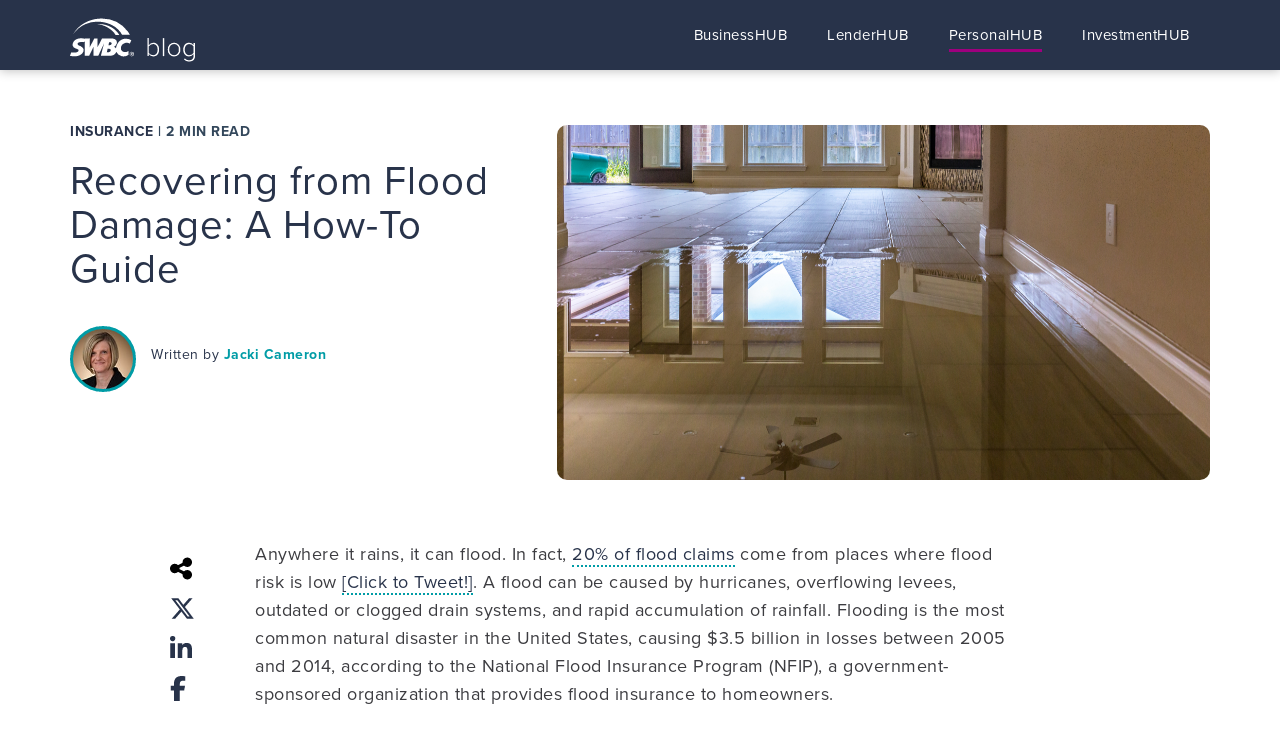

--- FILE ---
content_type: text/html; charset=UTF-8
request_url: https://blog.swbc.com/personalhub/recovering-from-flood-damage-a-how-to-guide
body_size: 15235
content:
<!doctype html><!--[if lt IE 7]> <html class="no-js lt-ie9 lt-ie8 lt-ie7" lang="en" > <![endif]--><!--[if IE 7]>    <html class="no-js lt-ie9 lt-ie8" lang="en" >        <![endif]--><!--[if IE 8]>    <html class="no-js lt-ie9" lang="en" >               <![endif]--><!--[if gt IE 8]><!--><html class="no-js" lang="en"><!--<![endif]--><head>
    <meta charset="utf-8">
    <meta http-equiv="X-UA-Compatible" content="IE=edge,chrome=1">
    <meta name="author" content="Jacki Cameron">
    <meta name="description" content="Does your home have flood damage? Check out our how-to guide to learn the steps you should take to recover from a flood.">
    <meta name="generator" content="HubSpot">
    <title>Recovering from Flood Damage: A How-To Guide</title>
    <link rel="shortcut icon" href="https://blog.swbc.com/hs-fs/hub/223054/file-15589559.ico">
    
<meta name="viewport" content="width=device-width, initial-scale=1">

    <script src="/hs/hsstatic/jquery-libs/static-1.4/jquery/jquery-1.11.2.js"></script>
<script src="/hs/hsstatic/jquery-libs/static-1.4/jquery-migrate/jquery-migrate-1.2.1.js"></script>
<script>hsjQuery = window['jQuery'];</script>
    <meta property="og:description" content="Does your home have flood damage? Check out our how-to guide to learn the steps you should take to recover from a flood.">
    <meta property="og:title" content="Recovering from Flood Damage: A How-To Guide">
    <meta name="twitter:description" content="Does your home have flood damage? Check out our how-to guide to learn the steps you should take to recover from a flood.">
    <meta name="twitter:title" content="Recovering from Flood Damage: A How-To Guide">

    

    
    <style>
a.cta_button{-moz-box-sizing:content-box !important;-webkit-box-sizing:content-box !important;box-sizing:content-box !important;vertical-align:middle}.hs-breadcrumb-menu{list-style-type:none;margin:0px 0px 0px 0px;padding:0px 0px 0px 0px}.hs-breadcrumb-menu-item{float:left;padding:10px 0px 10px 10px}.hs-breadcrumb-menu-divider:before{content:'›';padding-left:10px}.hs-featured-image-link{border:0}.hs-featured-image{float:right;margin:0 0 20px 20px;max-width:50%}@media (max-width: 568px){.hs-featured-image{float:none;margin:0;width:100%;max-width:100%}}.hs-screen-reader-text{clip:rect(1px, 1px, 1px, 1px);height:1px;overflow:hidden;position:absolute !important;width:1px}
</style>

<link rel="stylesheet" href="https://blog.swbc.com/hubfs/hub_generated/module_assets/1/29515860757/1743339326638/module_Site_Search_Input_PH.min.css">
<link rel="stylesheet" href="/hs/hsstatic/AsyncSupport/static-1.501/sass/comments_listing_asset.css">
    <script type="application/ld+json">
{
  "mainEntityOfPage" : {
    "@type" : "WebPage",
    "@id" : "https://blog.swbc.com/personalhub/recovering-from-flood-damage-a-how-to-guide"
  },
  "author" : {
    "name" : "Jacki Cameron",
    "url" : "https://blog.swbc.com/personalhub/author/jacki-cameron",
    "@type" : "Person"
  },
  "headline" : "Recovering from Flood Damage: A How-To Guide",
  "datePublished" : "2016-08-02T21:23:16.000Z",
  "dateModified" : "2021-12-27T16:09:02.481Z",
  "publisher" : {
    "name" : "SWBC",
    "logo" : {
      "url" : "http://cdn2.hubspot.net/hub/223054/file-27409874-png/Logos/SWBC_Corporate_REVERSED.png",
      "@type" : "ImageObject"
    },
    "@type" : "Organization"
  },
  "@context" : "https://schema.org",
  "@type" : "BlogPosting",
  "image" : [ "https://info.swbc.com/hubfs/Blog%20Images/recovering-from-flood-damage-a-how-to-guide_body.jpg" ]
}
</script>


    
<!--  Added by GoogleAnalytics integration -->
<script>
var _hsp = window._hsp = window._hsp || [];
_hsp.push(['addPrivacyConsentListener', function(consent) { if (consent.allowed || (consent.categories && consent.categories.analytics)) {
  (function(i,s,o,g,r,a,m){i['GoogleAnalyticsObject']=r;i[r]=i[r]||function(){
  (i[r].q=i[r].q||[]).push(arguments)},i[r].l=1*new Date();a=s.createElement(o),
  m=s.getElementsByTagName(o)[0];a.async=1;a.src=g;m.parentNode.insertBefore(a,m)
})(window,document,'script','//www.google-analytics.com/analytics.js','ga');
  ga('create','UA-38108523-12','auto');
  ga('send','pageview');
}}]);
</script>

<!-- /Added by GoogleAnalytics integration -->

<!--  Added by GoogleAnalytics4 integration -->
<script>
var _hsp = window._hsp = window._hsp || [];
window.dataLayer = window.dataLayer || [];
function gtag(){dataLayer.push(arguments);}

var useGoogleConsentModeV2 = true;
var waitForUpdateMillis = 1000;


if (!window._hsGoogleConsentRunOnce) {
  window._hsGoogleConsentRunOnce = true;

  gtag('consent', 'default', {
    'ad_storage': 'denied',
    'analytics_storage': 'denied',
    'ad_user_data': 'denied',
    'ad_personalization': 'denied',
    'wait_for_update': waitForUpdateMillis
  });

  if (useGoogleConsentModeV2) {
    _hsp.push(['useGoogleConsentModeV2'])
  } else {
    _hsp.push(['addPrivacyConsentListener', function(consent){
      var hasAnalyticsConsent = consent && (consent.allowed || (consent.categories && consent.categories.analytics));
      var hasAdsConsent = consent && (consent.allowed || (consent.categories && consent.categories.advertisement));

      gtag('consent', 'update', {
        'ad_storage': hasAdsConsent ? 'granted' : 'denied',
        'analytics_storage': hasAnalyticsConsent ? 'granted' : 'denied',
        'ad_user_data': hasAdsConsent ? 'granted' : 'denied',
        'ad_personalization': hasAdsConsent ? 'granted' : 'denied'
      });
    }]);
  }
}

gtag('js', new Date());
gtag('set', 'developer_id.dZTQ1Zm', true);
gtag('config', 'G-LMVWHQ0MDD');
</script>
<script async src="https://www.googletagmanager.com/gtag/js?id=G-LMVWHQ0MDD"></script>

<!-- /Added by GoogleAnalytics4 integration -->

<!--  Added by GoogleTagManager integration -->
<script>
var _hsp = window._hsp = window._hsp || [];
window.dataLayer = window.dataLayer || [];
function gtag(){dataLayer.push(arguments);}

var useGoogleConsentModeV2 = true;
var waitForUpdateMillis = 1000;



var hsLoadGtm = function loadGtm() {
    if(window._hsGtmLoadOnce) {
      return;
    }

    if (useGoogleConsentModeV2) {

      gtag('set','developer_id.dZTQ1Zm',true);

      gtag('consent', 'default', {
      'ad_storage': 'denied',
      'analytics_storage': 'denied',
      'ad_user_data': 'denied',
      'ad_personalization': 'denied',
      'wait_for_update': waitForUpdateMillis
      });

      _hsp.push(['useGoogleConsentModeV2'])
    }

    (function(w,d,s,l,i){w[l]=w[l]||[];w[l].push({'gtm.start':
    new Date().getTime(),event:'gtm.js'});var f=d.getElementsByTagName(s)[0],
    j=d.createElement(s),dl=l!='dataLayer'?'&l='+l:'';j.async=true;j.src=
    'https://www.googletagmanager.com/gtm.js?id='+i+dl;f.parentNode.insertBefore(j,f);
    })(window,document,'script','dataLayer','GTM-PM9J2S');

    window._hsGtmLoadOnce = true;
};

_hsp.push(['addPrivacyConsentListener', function(consent){
  if(consent.allowed || (consent.categories && consent.categories.analytics)){
    hsLoadGtm();
  }
}]);

</script>

<!-- /Added by GoogleTagManager integration -->


<!-- Hotjar Tracking Code for https://blog.swbc.com -->
<script>
    (function(h,o,t,j,a,r){
        h.hj=h.hj||function(){(h.hj.q=h.hj.q||[]).push(arguments)};
        h._hjSettings={hjid:576464,hjsv:5};
        a=o.getElementsByTagName('head')[0];
        r=o.createElement('script');r.async=1;
        r.src=t+h._hjSettings.hjid+j+h._hjSettings.hjsv;
        a.appendChild(r);
    })(window,document,'//static.hotjar.com/c/hotjar-','.js?sv=');
</script>

<!-- Google Tag Manager -->
<script>(function(w,d,s,l,i){w[l]=w[l]||[];w[l].push({'gtm.start':
new Date().getTime(),event:'gtm.js'});var f=d.getElementsByTagName(s)[0],
j=d.createElement(s),dl=l!='dataLayer'?'&l='+l:'';j.async=true;j.src=
'https://www.googletagmanager.com/gtm.js?id='+i+dl;f.parentNode.insertBefore(j,f);
})(window,document,'script','dataLayer','GTM-KTM7SM');</script>
<!-- End Google Tag Manager -->

<meta property="og:image" content="https://blog.swbc.com/hubfs/Blog%20Images/recovering-from-flood-damage-a-how-to-guide_body.jpg">
<meta property="og:image:width" content="1380">
<meta property="og:image:height" content="690">

<meta name="twitter:image" content="https://blog.swbc.com/hubfs/Blog%20Images/recovering-from-flood-damage-a-how-to-guide_body.jpg">


<meta property="og:url" content="https://blog.swbc.com/personalhub/recovering-from-flood-damage-a-how-to-guide">
<meta name="twitter:card" content="summary_large_image">

<link rel="canonical" href="https://blog.swbc.com/personalhub/recovering-from-flood-damage-a-how-to-guide">
<script src="http://code.jquery.com/jquery-1.8.3.min.js"></script>
<script>
$(function(){
  $('a').each(function() {
    if ($(this).prop('href') == window.location.href) {
      $(this).addClass('current');
    }
  });
});
</script>

<script type="text/javascript" src="http://ajax.googleapis.com/ajax/libs/jquery/1.7/jquery.min.js"></script>

<script type="text/javascript">
jQuery(document).ready(function($){

	/* prepend menu icon */
	$('#nav-wrap').prepend('<div id="menu-icon">&#9776;&nbsp;Menu</div>');
	
	/* toggle nav */
	$("#menu-icon").on("click", function(){
		$("#nav").slideToggle();
		$(this).toggleClass("active");
	});

});
</script>
<!-- Facebook Pixel Code -->
<script>
!function(f,b,e,v,n,t,s){if(f.fbq)return;n=f.fbq=function(){n.callMethod?
n.callMethod.apply(n,arguments):n.queue.push(arguments)};if(!f._fbq)f._fbq=n;
n.push=n;n.loaded=!0;n.version='2.0';n.queue=[];t=b.createElement(e);t.async=!0;
t.src=v;s=b.getElementsByTagName(e)[0];s.parentNode.insertBefore(t,s)}(window,
document,'script','//connect.facebook.net/en_US/fbevents.js');

fbq('init', '905697862838810');
fbq('track', "PageView");</script>
<noscript>&lt;img  height="1" width="1" style="display:none" src="https://www.facebook.com/tr?id=905697862838810&amp;amp;ev=PageView&amp;amp;noscript=1"&gt;</noscript>
<!-- End Facebook Pixel Code -->


<meta property="og:type" content="article">
<link rel="alternate" type="application/rss+xml" href="https://blog.swbc.com/personalhub/rss.xml">
<meta name="twitter:domain" content="blog.swbc.com">
<meta name="twitter:site" content="@SWBCServices">
<script src="//platform.linkedin.com/in.js" type="text/javascript">
    lang: en_US
</script>

<meta http-equiv="content-language" content="en">
<link rel="stylesheet" href="//7052064.fs1.hubspotusercontent-na1.net/hubfs/7052064/hub_generated/template_assets/DEFAULT_ASSET/1768336580131/template_layout.min.css">


<link rel="stylesheet" href="https://blog.swbc.com/hubfs/hub_generated/template_assets/1/29515860755/1759851406150/template_Creative_Blog_Style.css">


    <script src="https://use.fontawesome.com/17ee271ec5.js"></script>
<script>

$( document ).ready(function() {
    $('.special-module').slice().insertAfter('.news-post-item:nth-child(3)');
});
</script>
<link rel="stylesheet" href="https://use.typekit.net/ojl2hee.css">


    

</head>
<body class="blog personal-hub   hs-content-id-4261714889 hs-blog-post hs-content-path-personalhub-recovering-from-flood-damage-a-how-to- hs-content-name-recovering-from-flood-damage-a-how-to-guide hs-blog-name-personalhub hs-blog-id-634494967" style="">
<!--  Added by GoogleTagManager integration -->
<noscript><iframe src="https://www.googletagmanager.com/ns.html?id=GTM-PM9J2S" height="0" width="0" style="display:none;visibility:hidden"></iframe></noscript>

<!-- /Added by GoogleTagManager integration -->

    <div class="header-container-wrapper">
    <div class="header-container container-fluid">

<div class="row-fluid-wrapper row-depth-1 row-number-1 ">
<div class="row-fluid ">
<div class="span12 widget-span widget-type-global_group " style="" data-widget-type="global_group" data-x="0" data-w="12">
<div class="" data-global-widget-path="generated_global_groups/29515860762.html"><div class="row-fluid-wrapper row-depth-1 row-number-1 ">
<div class="row-fluid ">
<div class="span12 widget-span widget-type-cell pth-header" style="" data-widget-type="cell" data-x="0" data-w="12">

<div class="row-fluid-wrapper row-depth-1 row-number-2 ">
<div class="row-fluid ">
<div class="span12 widget-span widget-type-cell wrapper" style="" data-widget-type="cell" data-x="0" data-w="12">

<div class="row-fluid-wrapper row-depth-1 row-number-3 ">
<div class="row-fluid ">
<div class="span3 widget-span widget-type-cell logo-wrapper" style="" data-widget-type="cell" data-x="0" data-w="3">

<div class="row-fluid-wrapper row-depth-1 row-number-4 ">
<div class="row-fluid ">
<div class="span12 widget-span widget-type-linked_image header-logo icon" style="" data-widget-type="linked_image" data-x="0" data-w="12">
<div class="cell-wrapper layout-widget-wrapper">
<span id="hs_cos_wrapper_module_148481599247435" class="hs_cos_wrapper hs_cos_wrapper_widget hs_cos_wrapper_type_linked_image" style="" data-hs-cos-general-type="widget" data-hs-cos-type="linked_image"><a href="https://blog.swbc.com/" id="hs-link-module_148481599247435" style="border-width:0px;border:0px;"><img src="https://blog.swbc.com/hubfs/Z-Prior-1-12-18/Logos/SWBC-Blog%20Logo.svg" class="hs-image-widget " width="50" height="50" alt="SWBC-Blog Logo" title="SWBC-Blog Logo"></a></span></div><!--end layout-widget-wrapper -->
</div><!--end widget-span -->
</div><!--end row-->
</div><!--end row-wrapper -->

</div><!--end widget-span -->
<div class="span9 widget-span widget-type-custom_widget custom-menu-primary top-nav" style="" data-widget-type="custom_widget" data-x="3" data-w="9">
<div id="hs_cos_wrapper_module_1533132393684232" class="hs_cos_wrapper hs_cos_wrapper_widget hs_cos_wrapper_type_module widget-type-menu" style="" data-hs-cos-general-type="widget" data-hs-cos-type="module">
<span id="hs_cos_wrapper_module_1533132393684232_" class="hs_cos_wrapper hs_cos_wrapper_widget hs_cos_wrapper_type_menu" style="" data-hs-cos-general-type="widget" data-hs-cos-type="menu"><div id="hs_menu_wrapper_module_1533132393684232_" class="hs-menu-wrapper active-branch flyouts hs-menu-flow-horizontal" role="navigation" data-sitemap-name="default" data-menu-id="2562638978" aria-label="Navigation Menu">
 <ul role="menu">
  <li class="hs-menu-item hs-menu-depth-1" role="none"><a href="//blog.swbc.com/businesshub" role="menuitem"><span class="bhub">BusinessHUB</span></a></li>
  <li class="hs-menu-item hs-menu-depth-1" role="none"><a href="//blog.swbc.com/lenderhub" role="menuitem"><span class="lhub">LenderHUB</span></a></li>
  <li class="hs-menu-item hs-menu-depth-1" role="none"><a href="//blog.swbc.com/personalhub" role="menuitem"><span class="phub">PersonalHUB</span></a></li>
  <li class="hs-menu-item hs-menu-depth-1" role="none"><a href="https://blog.swbc.com/investmenthub" role="menuitem"><span class="ihub">InvestmentHUB</span></a></li>
 </ul>
</div></span></div>

</div><!--end widget-span -->
</div><!--end row-->
</div><!--end row-wrapper -->

</div><!--end widget-span -->
</div><!--end row-->
</div><!--end row-wrapper -->

<div class="row-fluid-wrapper row-depth-1 row-number-5 ">
<div class="row-fluid ">
<div class="span12 widget-span widget-type-raw_html " style="display:none;" data-widget-type="raw_html" data-x="0" data-w="12">
<div class="cell-wrapper layout-widget-wrapper">
<span id="hs_cos_wrapper_module_1484816910479568" class="hs_cos_wrapper hs_cos_wrapper_widget hs_cos_wrapper_type_raw_html" style="" data-hs-cos-general-type="widget" data-hs-cos-type="raw_html"><script src="https://use.fontawesome.com/17ee271ec5.js"></script>
<script>
$(function() {
/** 
* Mobile Nav
*
* Hubspot Standard Toggle Menu
*/
$('.custom-menu-primary').addClass('js-enabled');
/* Mobile button with three lines icon */
$('.custom-menu-primary .hs-menu-wrapper').before('<div class="mobile-trigger"><i></i></div>');
/* Uncomment for mobile button that says 'MENU' 
$('.custom-menu-primary .hs-menu-wrapper').before('<div class="mobile-trigger">MENU</div>');
*/
$('.custom-menu-primary .flyouts .hs-item-has-children > a').after(' <div class="child-trigger"><i></i></div>');
$('.mobile-trigger').click(function() {
$(this).next('.custom-menu-primary .hs-menu-wrapper').slideToggle(250);
$('body').toggleClass('mobile-open');
$('.child-trigger').removeClass('child-open');
$('.hs-menu-children-wrapper').slideUp(250);
return false;
});
$('.child-trigger').click(function() {
$(this).parent().siblings('.hs-item-has-children').find('.child-trigger').removeClass('child-open');
$(this).parent().siblings('.hs-item-has-children').find('.hs-menu-children-wrapper').slideUp(250);
$(this).next('.hs-menu-children-wrapper').slideToggle(250);
$(this).next('.hs-menu-children-wrapper').children('.hs-item-has-children').find('.hs-menu-children-wrapper').slideUp(250);
$(this).next('.hs-menu-children-wrapper').children('.hs-item-has-children').find('.child-trigger').removeClass('child-open');
$(this).toggleClass('child-open');
return false;
});
});
/* jQuery(document).ready(function($){
var mainHeader = $('.pth-header'),
secondaryNavigation = $(''),
//this applies only if secondary nav is below intro section
belowNavHeroContent = $('.sub-nav-hero'),
headerHeight = mainHeader.height();
//set scrolling variables
var scrolling = false,
previousTop = 0,
currentTop = 0,
scrollDelta = 10,
scrollOffset = 150;
$(window).on('scroll', function(){
if( !scrolling ) {
scrolling = true;
(!window.requestAnimationFrame)
? setTimeout(autoHideHeader, 250)
: requestAnimationFrame(autoHideHeader);
}
});
$(window).on('resize', function(){
headerHeight = mainHeader.height();
});
function autoHideHeader() {
var currentTop = $(window).scrollTop();
( belowNavHeroContent.length > 0 ) 
? checkStickyNavigation(currentTop) // secondary navigation below intro
: checkSimpleNavigation(currentTop);
previousTop = currentTop;
scrolling = false;
}
function checkSimpleNavigation(currentTop) {
//there's no secondary nav or secondary nav is below primary nav
if (previousTop - currentTop > scrollDelta) {
//if scrolling up...
mainHeader.removeClass('fixed-nav');
} else if( currentTop - previousTop > scrollDelta && currentTop > scrollOffset) {
//if scrolling down...
mainHeader.addClass('fixed-nav');
}
}
});
*/
</script>
<script>
$("a[href*='" + location.pathname + "']").addClass("active");
</script></span>
</div><!--end layout-widget-wrapper -->
</div><!--end widget-span -->
</div><!--end row-->
</div><!--end row-wrapper -->

</div><!--end widget-span -->
</div><!--end row-->
</div><!--end row-wrapper -->
</div>
</div><!--end widget-span -->
</div><!--end row-->
</div><!--end row-wrapper -->

<div class="row-fluid-wrapper row-depth-1 row-number-2 ">
<div class="row-fluid ">
<div class="span12 widget-span widget-type-raw_html progress-bar" style="min-height: 0px;" data-widget-type="raw_html" data-x="0" data-w="12">
<div class="cell-wrapper layout-widget-wrapper">
<span id="hs_cos_wrapper_module_152993442484531" class="hs_cos_wrapper hs_cos_wrapper_widget hs_cos_wrapper_type_raw_html" style="" data-hs-cos-general-type="widget" data-hs-cos-type="raw_html"><div id="progress-bar"></div></span>
</div><!--end layout-widget-wrapper -->
</div><!--end widget-span -->
</div><!--end row-->
</div><!--end row-wrapper -->

    </div><!--end header -->
</div><!--end header wrapper -->

<div class="body-container-wrapper">
    <div class="body-container container-fluid">

<div class="row-fluid-wrapper row-depth-1 row-number-1 ">
<div class="row-fluid ">
<div class="span12 widget-span widget-type-cell " style=" display:none; " data-widget-type="cell" data-x="0" data-w="12">

<div class="row-fluid-wrapper row-depth-1 row-number-2 ">
<div class="row-fluid ">
<div class="span12 widget-span widget-type-raw_jinja recents-news-post" style="" data-widget-type="raw_jinja" data-x="0" data-w="12">


<div class="pop-news-post-item make-equal-height">
    <div class="row-fluid-wrapper">
    <div class="row-fluid">
    <div class="span6 left-featured-section" style="background-image:url('https://blog.swbc.com/hubfs/1093-A5600%20Inv-Services_Blog_Wewalth-Management_December_2025_tax-playbook_5-smart-moves-to-save-big.jpg')"><div class="new--arrow">Latest</div><a href="https://blog.swbc.com/personalhub/your-year-end-tax-playbook-5-smart-moves-to-save-big"></a></div>
    <div class="span6 right-featured-section vertical-center">
    <div class="item-wrapper">
    <div class="title-wrap">
        <div class="post-recents-topic">
        
        
        <a class="topic-link topic-no1" href="https://blog.swbc.com/personalhub/topic/financial-planning">Financial Planning</a>
        
        
        </div>
    <div class="post-title"><h2><a href="https://blog.swbc.com/personalhub/your-year-end-tax-playbook-5-smart-moves-to-save-big">Your Year-End Tax Playbook: 5 Smart Moves to Save Big</a></h2></div>
    <div class="author-dataz">
    
    by <a class="author-linkz" href="https://blog.swbc.com/personalhub/author/mike-walters">Mike Walters</a>
    
    
    </div>
    </div>     
    </div>
           <div class="post-body"> <p> Year-End Tax Planning Tips to Maximize Your Savings At SWBC Wealth Management, we believe proactive planning is the key to financial confidence. As the year wraps up, your advisor has the ability to r... </p>
        </div>
    <div class="read-more-link">
    <a href="https://blog.swbc.com/personalhub/your-year-end-tax-playbook-5-smart-moves-to-save-big">Read more</a>
    </div>
    </div>
</div>
</div>
</div>
</div><!--end widget-span -->

</div><!--end row-->
</div><!--end row-wrapper -->

</div><!--end widget-span -->
</div><!--end row-->
</div><!--end row-wrapper -->

<div class="row-fluid-wrapper row-depth-1 row-number-3 ">
<div class="row-fluid ">
<div class="span12 widget-span widget-type-cell blog-author-section" style="" data-widget-type="cell" data-x="0" data-w="12">

<div class="row-fluid-wrapper row-depth-1 row-number-4 ">
<div class="row-fluid ">
<div class="span12 widget-span widget-type-raw_jinja wrapper" style="" data-widget-type="raw_jinja" data-x="0" data-w="12">


</div><!--end widget-span -->

</div><!--end row-->
</div><!--end row-wrapper -->

</div><!--end widget-span -->
</div><!--end row-->
</div><!--end row-wrapper -->

<div class="row-fluid-wrapper row-depth-1 row-number-5 ">
<div class="row-fluid ">
<div class="span12 widget-span widget-type-raw_jinja topic-banner" style=" display:none;" data-widget-type="raw_jinja" data-x="0" data-w="12">


</div><!--end widget-span -->

</div><!--end row-->
</div><!--end row-wrapper -->

<div class="row-fluid-wrapper row-depth-1 row-number-6 ">
<div class="row-fluid ">
<div class="span12 widget-span widget-type-cell topic-menu" style=" display:none; " data-widget-type="cell" data-x="0" data-w="12">

<div class="row-fluid-wrapper row-depth-1 row-number-7 ">
<div class="row-fluid ">
<div class="span12 widget-span widget-type-cell wrapper" style="" data-widget-type="cell" data-x="0" data-w="12">

<div class="row-fluid-wrapper row-depth-1 row-number-8 ">
<div class="row-fluid ">
<div class="span4 widget-span widget-type-cell filter-menu col-two" style="" data-widget-type="cell" data-x="0" data-w="4">

<div class="row-fluid-wrapper row-depth-1 row-number-9 ">
<div class="row-fluid ">
<div class="span12 widget-span widget-type-raw_jinja blog-categories" style="" data-widget-type="raw_jinja" data-x="0" data-w="12">

<div class="block hs_cos_wrapper_type_post_filter ">
 <div class="widget-module">
    <ul>
    <li class="trigger-catg">CATEGORIES <i class="fa fa-caret-down" aria-hidden="true"></i> <i class="fa-solid fa-xmark" aria-hidden="true"></i></li>
        <div class="dropdown" style="display:none;">
        
        
        <li>
          <a href="https://blog.swbc.com/personalhub/topic/disaster-preparedness" rel="nofollow">Disaster Preparedness</a>
        </li>
        
        
        
        <li>
          <a href="https://blog.swbc.com/personalhub/topic/financial-planning" rel="nofollow">Financial Planning</a>
        </li>
        
        
        
        <li>
          <a href="https://blog.swbc.com/personalhub/topic/fraud-cyber-security" rel="nofollow">Fraud &amp; Cyber Security</a>
        </li>
        
        
        
        <li>
          <a href="https://blog.swbc.com/personalhub/topic/home-maintenance-renovation" rel="nofollow">Home Maintenance &amp; Renovation</a>
        </li>
        
        
        
        <li>
          <a href="https://blog.swbc.com/personalhub/topic/homebuying-selling" rel="nofollow">Homebuying &amp; Selling</a>
        </li>
        
        
        
        <li>
          <a href="https://blog.swbc.com/personalhub/topic/homeowners" rel="nofollow">Homeowners</a>
        </li>
        
        
        
        <li>
          <a href="https://blog.swbc.com/personalhub/topic/insurance" rel="nofollow">Insurance</a>
        </li>
        
        
        
        <li>
          <a href="https://blog.swbc.com/personalhub/topic/land-fragmentation" rel="nofollow">Land Fragmentation</a>
        </li>
        
        
        
        <li>
          <a href="https://blog.swbc.com/personalhub/topic/life-events" rel="nofollow">Life Events</a>
        </li>
        
        
        
        <li>
          <a href="https://blog.swbc.com/personalhub/topic/market-insights" rel="nofollow">Market Insights</a>
        </li>
        
        
        
        <li>
          <a href="https://blog.swbc.com/personalhub/topic/other" rel="nofollow">Other</a>
        </li>
        
        
        
        <li>
          <a href="https://blog.swbc.com/personalhub/topic/personal-finance" rel="nofollow">Personal Finance</a>
        </li>
        
        
        
        <li>
          <a href="https://blog.swbc.com/personalhub/topic/property-taxes" rel="nofollow">Property Taxes</a>
        </li>
        
        
        
        <li>
          <a href="https://blog.swbc.com/personalhub/topic/real-estate" rel="nofollow">Real Estate</a>
        </li>
        
        
        
        <li>
          <a href="https://blog.swbc.com/personalhub/topic/retirement-plan-services" rel="nofollow">Retirement Plan Services</a>
        </li>
        
        
        
        <li>
          <a href="https://blog.swbc.com/personalhub/topic/tax-season" rel="nofollow">Tax Season</a>
        </li>
        
        
        
        <li>
          <a href="https://blog.swbc.com/personalhub/topic/wildlife-management" rel="nofollow">Wildlife Management</a>
        </li>
        
        
        </div>
    </ul>
    
  </div>
</div>

<script>
$(document).ready(function(){
    $(".trigger-catg").click(function(){
        $(".dropdown").slideToggle("fast");
        $(".blog-categories").toggleClass("openedthis");
    });
});
</script></div><!--end widget-span -->

</div><!--end row-->
</div><!--end row-wrapper -->

</div><!--end widget-span -->
<div class="span4 widget-span widget-type-cell subscription-blog-center" style="" data-widget-type="cell" data-x="4" data-w="4">

<div class="row-fluid-wrapper row-depth-1 row-number-10 ">
<div class="row-fluid ">
<div class="span12 widget-span widget-type-blog_subscribe " style="" data-widget-type="blog_subscribe" data-x="0" data-w="12">
<div class="cell-wrapper layout-widget-wrapper">
<span id="hs_cos_wrapper_module_153267801319072" class="hs_cos_wrapper hs_cos_wrapper_widget hs_cos_wrapper_type_blog_subscribe" style="" data-hs-cos-general-type="widget" data-hs-cos-type="blog_subscribe"><h3 id="hs_cos_wrapper_module_153267801319072_title" class="hs_cos_wrapper form-title" data-hs-cos-general-type="widget_field" data-hs-cos-type="text">Subscribe</h3>

<div id="hs_form_target_module_153267801319072_8661"></div>



</span></div><!--end layout-widget-wrapper -->
</div><!--end widget-span -->
</div><!--end row-->
</div><!--end row-wrapper -->

</div><!--end widget-span -->
<div class="span4 widget-span widget-type-cell search-box-section" style="" data-widget-type="cell" data-x="8" data-w="4">

<div class="row-fluid-wrapper row-depth-1 row-number-11 ">
<div class="row-fluid ">
<div class="span12 widget-span widget-type-custom_widget " style="" data-widget-type="custom_widget" data-x="0" data-w="12">
<div id="hs_cos_wrapper_module_159345292706594" class="hs_cos_wrapper hs_cos_wrapper_widget hs_cos_wrapper_type_module" style="" data-hs-cos-general-type="widget" data-hs-cos-type="module"><div class="hs-search-field"> 
    <div class="hs-search-field__bar"> 
      <form action="/hs-search-results">
        <input type="search" class="hs-search-field__input" name="term" autocomplete="off" placeholder="Search the blog">
        <input type="hidden" name="groupId" value="634494967">
        <input type="hidden" name="length" value="SHORT">
        
      </form>
    </div>
    <ul class="hs-search-field__suggestions"></ul>
  <span class="btn-search"></span>
</div></div>

</div><!--end widget-span -->
</div><!--end row-->
</div><!--end row-wrapper -->

</div><!--end widget-span -->
</div><!--end row-->
</div><!--end row-wrapper -->

</div><!--end widget-span -->
</div><!--end row-->
</div><!--end row-wrapper -->

</div><!--end widget-span -->
</div><!--end row-->
</div><!--end row-wrapper -->

<div class="row-fluid-wrapper row-depth-1 row-number-12 ">
<div class="row-fluid ">
<div id="blog-sec-body" class="span12 widget-span widget-type-cell blog-sec-body" style="" data-widget-type="cell" data-x="0" data-w="12">

<div class="row-fluid-wrapper row-depth-1 row-number-13 ">
<div class="row-fluid ">
<div class="span12 widget-span widget-type-cell wrapper" style="" data-widget-type="cell" data-x="0" data-w="12">

<div class="row-fluid-wrapper row-depth-1 row-number-14 ">
<div class="row-fluid ">
<div class="span12 widget-span widget-type-cell blog-content" style="" data-widget-type="cell" data-x="0" data-w="12">

<div class="row-fluid-wrapper row-depth-1 row-number-15 ">
<div class="row-fluid ">
<div class="span12 widget-span widget-type-blog_content " style="" data-widget-type="blog_content" data-x="0" data-w="12">
<script src="//cdn2.hubspot.net/hubfs/2432204/99%20Template%20Pack/p2h-sticky-sidebar.js"></script>
<div class="section-post-single">
<div class="wrapper">
<div class="row-fluid-wrapper">
    <div class="row-fluid">
        <div class="span5 title-inside">
          <div class="topic-grp">
           
                                        
                                        
                                            <a class="topic-linkz topic-no-1" href="https://blog.swbc.com/personalhub/topic/insurance">Insurance</a>
                                        
                                        
                                
           
                            <span class="min-read"> |
                            
                            <span>2 min read</span>
                            
                            </span>
                            </div> 
            <h1><span id="hs_cos_wrapper_name" class="hs_cos_wrapper hs_cos_wrapper_meta_field hs_cos_wrapper_type_text" style="" data-hs-cos-general-type="meta_field" data-hs-cos-type="text">Recovering from Flood Damage: A How-To Guide</span></h1>
            
            
            
            <div class="post_authorz">
                <a class="author-link" href="https://blog.swbc.com/personalhub/author/jacki-cameron">
                <span class="post_ath_avatar" alt="Jacki Cameron" style="background-image:url(//blog.swbc.com/hs-fs/hub/223054/file-741272822-jpg/Head_Shots/jacki-cameron-swbc.jpg)"></span><br>
                </a>
                Written by <a class="author-link" href="https://blog.swbc.com/personalhub/author/jacki-cameron">Jacki Cameron</a><br>
            </div>
            
            
            </div>
        <div class="span7">
            <span class="post-featured-image" style="background-image:url(https://blog.swbc.com/hubfs/Blog%20Images/recovering-from-flood-damage-a-how-to-guide_body.jpg);"></span>
        </div>
    </div>
</div>
</div>
</div>
<div class="blog-section">
            <div class="blog-post-wrapper cell-wrapper">
              <div class="post-share-mobile">
             <ul>
                 <li><a target="_blank" href="https://www.twitter.com/share?url=https%3A%2F%2Fblog.swbc.com%2Fpersonalhub%2Frecovering-from-flood-damage-a-how-to-guide"><i class="fa-brands fa-x-twitter"></i></a></li>
                 <li><a target="_blank" href="http://www.linkedin.com/shareArticle?mini=true&amp;url=https://blog.swbc.com/personalhub/recovering-from-flood-damage-a-how-to-guide"><i class="fa fa-linkedin"></i></a></li>
                 <li><a target="_blank" href="https://www.facebook.com/sharer/sharer.php?u=https%3A%2F%2Fblog.swbc.com%2Fpersonalhub%2Frecovering-from-flood-damage-a-how-to-guide"><i class="fa fa-facebook"></i></a></li>
                
                 
             </ul>
         </div> 
                <div class="post-share-wrap">
                 <div class="post-share-inner">
             <ul class="share-mod">
                 <li class="shareTrigger"><i class="fa fa-share-alt"></i></li>
                 <li><a target="_blank" href="https://www.twitter.com/share?url=https%3A%2F%2Fblog.swbc.com%2Fpersonalhub%2Frecovering-from-flood-damage-a-how-to-guide"><i class="fa-brands fa-x-twitter"></i></a></li>
                 <li><a target="_blank" href="http://www.linkedin.com/shareArticle?mini=true&amp;url=https://blog.swbc.com/personalhub/recovering-from-flood-damage-a-how-to-guide"><i class="fa fa-linkedin"></i></a></li>
                 <li><a target="_blank" href="https://www.facebook.com/sharer/sharer.php?u=https%3A%2F%2Fblog.swbc.com%2Fpersonalhub%2Frecovering-from-flood-damage-a-how-to-guide"><i class="fa fa-facebook"></i></a></li>
               
                 
             </ul>
         </div>  
         </div>
         
                <div class="section post-body">
                    <span id="hs_cos_wrapper_post_body" class="hs_cos_wrapper hs_cos_wrapper_meta_field hs_cos_wrapper_type_rich_text" style="" data-hs-cos-general-type="meta_field" data-hs-cos-type="rich_text"><p>Anywhere it rains, it can flood. In fact, <a href="https://www.floodsmart.gov/floodsmart/pages/media_resources/stats.jsp" rel="nofollow noopener" target="_blank">20% of flood claims</a>&nbsp;come from places where flood risk is low <a href="http://ctt.ec/s7ZAU" target="_blank" rel="noopener">[Click to Tweet!]</a>. A flood can be caused by hurricanes, overflowing levees, outdated or clogged drain systems, and rapid accumulation of rainfall. Flooding is the most common natural disaster in the United States, causing $3.5 billion in losses between 2005 and 2014, according to the National Flood Insurance Program&nbsp;(NFIP), a government-sponsored organization that provides flood insurance to homeowners.&nbsp;</p>
<!--more-->
<p>If you've had the misfortune of experiencing flood damage, here is how to start the road to recovery (assuming you have the appropriate flood insurance in place): &nbsp;</p>
<h3>1. Notify your insurer to start the claim process&nbsp;</h3>
<p>After experiencing flood damage, contact your agent or insurance company to file a claim. Make sure you have the following information handy:</p>
<ul>
<li>
<p>The name of your insurance company</p>
</li>
<li>
<p>Your policy number</p>
</li>
<li>
<p>A telephone and/or email address where you can be reached at all times</p>
</li>
</ul>
<p>An adjuster should contact you within a few days of filing your claim. If you do not hear back from an adjuster, continue to follow-up with your&nbsp;insurance agent or company until someone contacts you.</p>
<p>Related Reading:&nbsp; <a href="//blog.swbc.com/personalhub/your-emergency-kit-must-haves-infographic">Your Emergency Kit Must-Haves (infographic)</a></p>
<h3>2. Document the damage&nbsp;</h3>
<p>Go through your home and separate damaged from undamaged property. Your adjuster will need evidence of the damage to your home and possessions to prepare your repair estimate.</p>
<ul>
<li>
<p>Take photographs of all of the damaged property, including discarded objects, structural damage, and standing floodwater levels.</p>
</li>
<li>
<p>Make a list of damaged or lost items and include their date of purchase, value, and copies of receipts, if possible.</p>
</li>
<li>
<p>Officials may require disposal of damaged items so, if possible, place flooded items outside of your home.</p>
</li>
</ul>
<h3>3. Complete a Proof of Loss to support your claim</h3>
<p>Your adjuster will assist you in preparing a Proof of Loss—your sworn statement of the amount of damage you are claiming, including necessary supporting documentation—for your official claim for damages. A Proof of Loss can be many things, but must contain the specific details set forth in the Standard Flood Insurance Policy. You'll need to file your Proof of Loss with your insurance company within 60 days of the flood. This document substantiates the insurance claim and is required before the insurance company can make payment.</p>
<p>You'll receive your claim payment after you and your insurer agree on the amount of damages and the insurer has your complete, accurate, and signed Proof of Loss. If major catastrophic flooding occurs, it may take longer to process claims and make payments because of the sheer number of claims submitted.</p>
<p>No one wants to experience the stress or trauma of flood damage, but the important thing to remember is that as long as you and your family are safe, most "things" can be replaced by your flood insurance coverage.</p>
<p><strong>If you're interested in obtaining flood insurance quote, call us today at 866-913-5180.</strong></p>
<p>If you've experienced flooding in the past and have any tips or comments you'd like to share,<strong> leave us a comment by filling out the form below!&nbsp;</strong></p></span>
                    
    <div class="bottom-topic">
<h3>Related Categories</h3>

       
        
            <a class="topic-link" href="https://blog.swbc.com/personalhub/topic/insurance">Insurance</a>
        
     

</div>
<div class="about-author-secz row-fluid">
<div class="span2 profile-author-image" style="background-image:url('//blog.swbc.com/hs-fs/hub/223054/file-741272822-jpg/Head_Shots/jacki-cameron-swbc.jpg');">
</div>
<div class="span10">
<h3><a class="author-link" href="https://blog.swbc.com/personalhub/author/jacki-cameron">Jacki Cameron</a></h3>
<p>Jacki Cameron is the Personal Lines Manager for SWBC Insurance Services. She specializes in all personal insurance product lines and has significant experience working with clients who often have varied, unique asset protection requirements. Known for her knowledge and for developing outstanding customer relationships, Jackie has more than 20 years in the insurance business and is a key expert in the industry.</p>
</div>
</div>
                </div>
                
          
            </div>
</div>



<script type="text/javascript">
		$(document).ready(function(){

			$('.post-share-wrap').stickySidebar({
				topSpacing: 100,
				containerSelector: '.blog-post-wrapper',
				innerWrapperSelector: '.post-share-inner'
			});
		});
</script>
      
    
</div>

</div><!--end row-->
</div><!--end row-wrapper -->

</div><!--end widget-span -->
</div><!--end row-->
</div><!--end row-wrapper -->

<div class="row-fluid-wrapper row-depth-1 row-number-16 ">
<div class="row-fluid ">
<div class="span12 widget-span widget-type-cell " style="display:none;" data-widget-type="cell" data-x="0" data-w="12">

<div class="row-fluid-wrapper row-depth-1 row-number-17 ">
<div class="row-fluid ">
<div class="span12 widget-span widget-type-cell equal-height-container special-module" style=" display:none;" data-widget-type="cell" data-x="0" data-w="12">

<div class="row-fluid-wrapper row-depth-2 row-number-1 ">
<div class="row-fluid ">
<div class="span12 widget-span widget-type-raw_jinja " style="" data-widget-type="raw_jinja" data-x="0" data-w="12">
<div class="bottom-featured-section">


<div class="pop-news-post-item make-equal-height post-item-1">
    <div class="row-fluid-wrapper">
    <div class="row-fluid">
    <div class="span6 left-featured-section" style="background-image:url('https://blog.swbc.com/hubfs/Blog%20Images/how-the-birds-and-the-bees-can-help-lower-your-property-tax-bill-in-Texas_body.png')"><div class="popular-edges">Popular</div><a class="feature-link-more" href="https://blog.swbc.com/personalhub/how-the-birds-and-the-bees-can-help-lower-your-property-taxes-in-texas"></a></div>
    <div class="span6 right-featured-section vertical-center">
    <div class="item-wrapper">
    <div class="title-wrap">
        <div class="post-recents-topic">
        
        
        <a class="topic-link topic-no1" href="https://blog.swbc.com/personalhub/topic/tax-season">Tax Season</a>
        
        
        </div>
    <div class="post-title"><h2 class="featured-title"><a href="https://blog.swbc.com/personalhub/how-the-birds-and-the-bees-can-help-lower-your-property-taxes-in-texas">How the Birds and the Bees Can Help Lower Your Property Taxes in Texas</a></h2></div>
    </div>     
    </div>
    <div class="read-more-link">
    <a href="https://blog.swbc.com/personalhub/how-the-birds-and-the-bees-can-help-lower-your-property-taxes-in-texas">Read more</a>
    </div>
    </div>
</div>
</div>
</div>

<div class="pop-news-post-item make-equal-height post-item-2">
    <div class="row-fluid-wrapper">
    <div class="row-fluid">
    <div class="span6 left-featured-section" style="background-image:url('https://blog.swbc.com/hubfs/1050-A8580_TA_Personalhub-Blog_How-To-Prepare-For-A-Property-Tax-Protest.jpg')"><div class="popular-edges">Popular</div><a class="feature-link-more" href="https://blog.swbc.com/personalhub/protesting-your-homes-property-value-heres-how-to-do-it"></a></div>
    <div class="span6 right-featured-section vertical-center">
    <div class="item-wrapper">
    <div class="title-wrap">
        <div class="post-recents-topic">
        
        
        <a class="topic-link topic-no1" href="https://blog.swbc.com/personalhub/topic/tax-season">Tax Season</a>
        
        <a class="topic-link topic-no2" href="https://blog.swbc.com/personalhub/topic/property-taxes">Property Taxes</a>
        
        <a class="topic-link topic-no3" href="https://blog.swbc.com/personalhub/topic/homeowners">Homeowners</a>
        
        
        </div>
    <div class="post-title"><h2 class="featured-title"><a href="https://blog.swbc.com/personalhub/protesting-your-homes-property-value-heres-how-to-do-it">Protesting Your Home’s Property Value? Here’s How to Do It.</a></h2></div>
    </div>     
    </div>
    <div class="read-more-link">
    <a href="https://blog.swbc.com/personalhub/protesting-your-homes-property-value-heres-how-to-do-it">Read more</a>
    </div>
    </div>
</div>
</div>
</div>

<div class="pop-news-post-item make-equal-height post-item-3">
    <div class="row-fluid-wrapper">
    <div class="row-fluid">
    <div class="span6 left-featured-section" style="background-image:url('https://blog.swbc.com/hubfs/1061-A000_SLIC_LIAM_blog_image-1.jpg')"><div class="popular-edges">Popular</div><a class="feature-link-more" href="https://blog.swbc.com/personalhub/take-control-of-the-chaos-with-life-insurance"></a></div>
    <div class="span6 right-featured-section vertical-center">
    <div class="item-wrapper">
    <div class="title-wrap">
        <div class="post-recents-topic">
        
        
        <a class="topic-link topic-no1" href="https://blog.swbc.com/personalhub/topic/financial-planning">Financial Planning</a>
        
        <a class="topic-link topic-no2" href="https://blog.swbc.com/personalhub/topic/life-events">Life Events</a>
        
        <a class="topic-link topic-no3" href="https://blog.swbc.com/personalhub/topic/insurance">Insurance</a>
        
        <a class="topic-link topic-no4" href="https://blog.swbc.com/personalhub/topic/personal-finance">Personal Finance</a>
        
        
        </div>
    <div class="post-title"><h2 class="featured-title"><a href="https://blog.swbc.com/personalhub/take-control-of-the-chaos-with-life-insurance">Take Control of the Chaos with Life Insurance</a></h2></div>
    </div>     
    </div>
    <div class="read-more-link">
    <a href="https://blog.swbc.com/personalhub/take-control-of-the-chaos-with-life-insurance">Read more</a>
    </div>
    </div>
</div>
</div>
</div>

</div>

</div><!--end widget-span -->

</div><!--end row-->
</div><!--end row-wrapper -->

</div><!--end widget-span -->
</div><!--end row-->
</div><!--end row-wrapper -->

</div><!--end widget-span -->
</div><!--end row-->
</div><!--end row-wrapper -->

</div><!--end widget-span -->
</div><!--end row-->
</div><!--end row-wrapper -->

</div><!--end widget-span -->
</div><!--end row-->
</div><!--end row-wrapper -->

<div class="row-fluid-wrapper row-depth-1 row-number-1 ">
<div class="row-fluid ">
<div class="span12 widget-span widget-type-cell grey-bg" style="" data-widget-type="cell" data-x="0" data-w="12">

<div class="row-fluid-wrapper row-depth-1 row-number-2 ">
<div class="row-fluid ">
<div class="span12 widget-span widget-type-raw_jinja " style="  " data-widget-type="raw_jinja" data-x="0" data-w="12">
<div class="related-post-section section-padding">


<h3 class="related-post-title align-center">You may also like:</h3>
<div class="wrapper">
<div class="row-fluid-wrapper">
<div class="related-post post-listing row-fluid">

            
            
            
                
                
                    
                
                

                
                
                    
                
                

                
                
                    
                        
                    
                
                
                     
<div class="post-item span4">
<div class="main-list post-item-inner">

<div class="hs-featured-images-wrapper">
<a href="https://blog.swbc.com/personalhub/know-when-to-file-an-insurance-claim-a-guide-for-lifes-unexpected-moments" title="" class="hs-featured-images-link">
<span style="background:url(https://blog.swbc.com/hubfs/blog_img.jpg)no-repeat;" class="hs-featured-images">

</span>
</a>

</div>

<div class="post-body clearfix">
<div class="post-header clearfix">
<div class="post-list-topics">


<a class="topic-link topic-seq-1" href="https://blog.swbc.com/personalhub/topic/insurance">Insurance</a>


</div>
<h2 class="post-title-related"><a href="https://blog.swbc.com/personalhub/know-when-to-file-an-insurance-claim-a-guide-for-lifes-unexpected-moments">Know When To File an Insurance Claim:&nbsp;A Guide For Life’s Unexpected Moments</a></h2>
 <p>Table of Contents: Understanding the Basics of Filing a Claim Homeowners and Renters Insurance Auto and Vehicle Insuranc...</p>
</div>
<!--post summary-->
</div>
<a class="read-more-link" href="https://blog.swbc.com/personalhub/know-when-to-file-an-insurance-claim-a-guide-for-lifes-unexpected-moments"></a>      
</div>
</div>



                
                
                    
                
                

                
                
                    
                
                

                
                
                    
                
                

                
                
                    
                        
                    
                
                
                     
<div class="post-item span4">
<div class="main-list post-item-inner">

<div class="hs-featured-images-wrapper">
<a href="https://blog.swbc.com/personalhub/the-insurance-coverage-you-shouldnt-overlook" title="" class="hs-featured-images-link">
<span style="background:url(https://blog.swbc.com/hubfs/insurance%20services%202025%20blog.jpg)no-repeat;" class="hs-featured-images">

</span>
</a>

</div>

<div class="post-body clearfix">
<div class="post-header clearfix">
<div class="post-list-topics">


<a class="topic-link topic-seq-1" href="https://blog.swbc.com/personalhub/topic/insurance">Insurance</a>


</div>
<h2 class="post-title-related"><a href="https://blog.swbc.com/personalhub/the-insurance-coverage-you-shouldnt-overlook">The Insurance Coverage You Shouldn’t Overlook</a></h2>
 <p></p>
</div>
<!--post summary-->
</div>
<a class="read-more-link" href="https://blog.swbc.com/personalhub/the-insurance-coverage-you-shouldnt-overlook"></a>      
</div>
</div>



                
                
                    
                
                    
                
                    
                        
                    
                
                    
                
                
                     
<div class="post-item span4">
<div class="main-list post-item-inner">

<div class="hs-featured-images-wrapper">
<a href="https://blog.swbc.com/personalhub/take-control-of-the-chaos-with-life-insurance" title="" class="hs-featured-images-link">
<span style="background:url(https://blog.swbc.com/hubfs/1061-A000_SLIC_LIAM_blog_image-1.jpg)no-repeat;" class="hs-featured-images">

</span>
</a>

</div>

<div class="post-body clearfix">
<div class="post-header clearfix">
<div class="post-list-topics">


<a class="topic-link topic-seq-1" href="https://blog.swbc.com/personalhub/topic/financial-planning">Financial Planning</a>

<a class="topic-link topic-seq-2" href="https://blog.swbc.com/personalhub/topic/life-events">Life Events</a>

<a class="topic-link topic-seq-3" href="https://blog.swbc.com/personalhub/topic/insurance">Insurance</a>

<a class="topic-link topic-seq-4" href="https://blog.swbc.com/personalhub/topic/personal-finance">Personal Finance</a>


</div>
<h2 class="post-title-related"><a href="https://blog.swbc.com/personalhub/take-control-of-the-chaos-with-life-insurance">Take Control of the Chaos with Life Insurance</a></h2>
 <p>Life is totally unpredictable. Picture this: aliens land in your backyard, a kraken rises from the ocean during your vac...</p>
</div>
<!--post summary-->
</div>
<a class="read-more-link" href="https://blog.swbc.com/personalhub/take-control-of-the-chaos-with-life-insurance"></a>      
</div>
</div>



                
                
                    
                
                

                
                
                    
                
                    
                
                

                
                
                    
                
                

                
                
                    
                        
                    
                
                

                
                
                    
                        
                    
                
                    
                
                

                
                
                    
                
                    
                
                

                
                
                    
                
                    
                
                    
                
                

                
                
                    
                
                    
                
                    
                
                    
                
                

                
                
                    
                
                    
                
                    
                
                

                
                
                    
                
                    
                
                    
                
                

                
                
                    
                
                    
                
                    
                
                

                
                
                    
                
                    
                
                

                
                
                

                
                
                    
                
                

                
                
                    
                        
                    
                
                    
                
                

                
                
                    
                
                

                
                
                    
                
                

                
                
                    
                
                    
                
                

                
                
                    
                
                

                
                
                    
                
                

                
                
                    
                
                    
                        
                    
                
                

                
                
                    
                
                

                
                
                    
                
                    
                        
                    
                
                

                
                
                    
                
                    
                        
                    
                
                

                
                
                    
                
                

                
                
                    
                        
                    
                
                

                
                
                    
                
                

                
                
                    
                        
                    
                
                

                
                
                    
                
                

                
                
                    
                
                

                
                
                    
                
                    
                        
                    
                
                

                
                
                    
                
                    
                        
                    
                
                

                
                
                    
                
                

                
                
                    
                
                

                
                
                    
                
                    
                        
                    
                
                

                
                
                    
                        
                    
                
                

                
                
                    
                        
                    
                
                

                
                
                    
                        
                    
                
                

                
                
                    
                
                    
                        
                    
                
                

                
                
                    
                        
                    
                
                

                
                
                    
                
                

                
                
                    
                        
                    
                
                

                
                
                    
                
                

                
                
                    
                
                

                
                
                    
                
                

                
                
                    
                
                

                
                
                    
                
                

                
                
                    
                
                

                
                
                    
                
                    
                        
                    
                
                

                
                
                    
                
                

                
                
                    
                
                

                
                
                    
                
                

                
                
                    
                
                

                
                
                    
                
                

                
                
                    
                
                

                
                
                    
                
                

                
                
                    
                
                

                
                
                    
                        
                    
                
                

                
                
                    
                
                

                
                
                    
                
                    
                        
                    
                
                

                
                
                    
                
                

                
                
                    
                
                

                
                
                    
                
                

                
                
                    
                
                

                
                
                    
                
                

                
                
                    
                
                

                
                
                    
                        
                    
                
                

                
                
                    
                
                    
                        
                    
                
                

                
                
                    
                
                    
                
                

                
                
                    
                
                

                
                
                    
                
                

                
                
                    
                
                

                
                
                    
                
                

                
                
                    
                
                    
                        
                    
                
                

                
                
                    
                
                    
                
                    
                        
                    
                
                

                
                
                    
                
                    
                        
                    
                
                

                
                
                    
                        
                    
                
                

                
                
                    
                        
                    
                
                

                
                
                    
                
                

                
                
                    
                
                    
                
                

                
                
                    
                
                

                
                
                    
                
                

                
                
                    
                        
                    
                
                

                
                
                    
                        
                    
                
                

                
                
                    
                
                

                
                
                    
                        
                    
                
                

                
                
                    
                
                

                
                
                    
                
                    
                        
                    
                
                

                
                
                    
                
                

                
                
                    
                
                

                
                
                    
                
                

                
                
                    
                
                

                
                
                    
                        
                    
                
                

                
                
                    
                
                    
                        
                    
                
                

                
                
                    
                
                    
                        
                    
                
                

                
                
                    
                
                    
                
                

                
                
                    
                
                    
                
                

                
                
                    
                
                

                
                
                    
                
                    
                
                

                
                
                    
                
                    
                        
                    
                
                

                
                
                    
                
                

                
                
                    
                
                

                
                
                    
                
                    
                
                

                
                
                    
                
                

                
                
                    
                        
                    
                
                

                
                
                    
                        
                    
                
                

                
                
                    
                        
                    
                
                

                
                
                    
                
                    
                        
                    
                
                

                
                
                    
                
                

                
                
                    
                
                

                
                
                    
                        
                    
                
                    
                
                

                
                
                    
                        
                    
                
                

                
                
                    
                
                

                
                
                    
                
                    
                
                

                
                
                    
                
                

                
                
                    
                        
                    
                
                    
                
                

                
                
                    
                        
                    
                
                

                
                
                    
                
                

                
                
                    
                
                

                
                
                    
                
                    
                        
                    
                
                

                
                
                    
                
                    
                
                

                
                
                    
                
                

                
                
                    
                
                    
                        
                    
                
                

                
                
                

                
                
                    
                
                

                
                
                    
                
                    
                
                

                
                
                    
                        
                    
                
                

                
                
                    
                
                    
                        
                    
                
                

                
                
                    
                
                    
                
                

                
                
                    
                
                    
                        
                    
                
                

                
                
                    
                
                    
                        
                    
                
                

                
                
                    
                
                

                
                
                    
                
                

                
                
                    
                
                    
                
                

                
                
                    
                
                    
                        
                    
                
                

                
                
                    
                
                    
                        
                    
                
                

                
                
                    
                
                    
                        
                    
                
                

                
                
                    
                
                    
                
                

                
                
                    
                
                    
                        
                    
                
                

                
                
                    
                
                    
                
                

                
                
                    
                
                

                
                
                    
                
                    
                
                

                
                
                    
                
                    
                
                    
                
                

                
                
                

                
                
                    
                
                

                
                
                    
                
                

                
                
                

                
                
                    
                
                    
                        
                    
                
                

                
                
                    
                
                

                
                
                    
                
                

                
                
                    
                
                    
                        
                    
                
                

                
                
                    
                
                    
                
                

                
                
                    
                
                    
                
                

                
                
                    
                
                    
                        
                    
                
                

                
                
                    
                
                    
                
                    
                        
                    
                
                

                
                
                    
                
                

                
                
                    
                
                

                
                
                    
                        
                    
                
                

                
                
                    
                
                

                
                
                    
                
                    
                
                

                
                
                    
                
                

                
                
                    
                
                

                
                
                    
                
                

                
                
                    
                
                    
                
                

                
                
                    
                
                    
                
                

                
                
                    
                
                

                
                
                    
                
                

                
                
                    
                
                    
                
                

                
                
                    
                
                    
                
                

                
                
                    
                
                    
                        
                    
                
                

                
                
                    
                
                    
                
                

                
                
                    
                
                

                
                
                    
                
                    
                        
                    
                
                

                
                
                    
                
                

                
                
                    
                
                

                
                
                    
                
                

                
                
                    
                
                

                
                
                    
                
                

                
                
                    
                
                

                
                
                    
                
                

                
                
                    
                
                

                
                
                    
                        
                    
                
                

                
                
                    
                
                    
                
                

                
                
                    
                
                

                
                
                

                
                
                    
                
                    
                        
                    
                
                

                
                
                    
                
                

                
                
                    
                
                    
                
                

                
                
                    
                
                

                
                
                    
                        
                    
                
                

                
                
                    
                
                

                
                
                    
                
                    
                
                    
                        
                    
                
                

</div>
</div>

</div>

</div>





<script>$(document).ready(function() {
if ($(".related-post .post-item").length === 0) {
$(".related-post-section").remove();
}
});

</script></div><!--end widget-span -->

</div><!--end row-->
</div><!--end row-wrapper -->

</div><!--end widget-span -->
</div><!--end row-->
</div><!--end row-wrapper -->

<div class="row-fluid-wrapper row-depth-1 row-number-3 ">
<div class="row-fluid ">
<div class="span12 widget-span widget-type-cell comment-section" style="" data-widget-type="cell" data-x="0" data-w="12">

<div class="row-fluid-wrapper row-depth-1 row-number-4 ">
<div class="row-fluid ">
<div class="span12 widget-span widget-type-cell wrapper-wrapped" style="" data-widget-type="cell" data-x="0" data-w="12">

<div class="row-fluid-wrapper row-depth-1 row-number-5 ">
<div class="row-fluid ">
<div class="span12 widget-span widget-type-rich_text align-center" style="" data-widget-type="rich_text" data-x="0" data-w="12">
<div class="cell-wrapper layout-widget-wrapper">
<span id="hs_cos_wrapper_module_1508850068971153" class="hs_cos_wrapper hs_cos_wrapper_widget hs_cos_wrapper_type_rich_text" style="" data-hs-cos-general-type="widget" data-hs-cos-type="rich_text"><h3>Let Us Know What You Thought about this Post.</h3>
<p>Put your Comment Below.</p></span>
</div><!--end layout-widget-wrapper -->
</div><!--end widget-span -->
</div><!--end row-->
</div><!--end row-wrapper -->

<div class="row-fluid-wrapper row-depth-1 row-number-6 ">
<div class="row-fluid ">
<div class="span12 widget-span widget-type-custom_widget " style="" data-widget-type="custom_widget" data-x="0" data-w="12">
<div id="hs_cos_wrapper_module_175872525978096" class="hs_cos_wrapper hs_cos_wrapper_widget hs_cos_wrapper_type_module widget-type-blog_comments" style="" data-hs-cos-general-type="widget" data-hs-cos-type="module"><span id="hs_cos_wrapper_module_175872525978096_blog_comments" class="hs_cos_wrapper hs_cos_wrapper_widget hs_cos_wrapper_type_blog_comments" style="" data-hs-cos-general-type="widget" data-hs-cos-type="blog_comments">
<div class="section post-footer">
    <div id="comments-listing" class="new-comments"></div>
    
      <div id="hs_form_target_67b33900-c6d9-4060-84c9-3ff3e1d72cb4"></div>
      
      
      
      
    
</div>

</span></div>

</div><!--end widget-span -->
</div><!--end row-->
</div><!--end row-wrapper -->

</div><!--end widget-span -->
</div><!--end row-->
</div><!--end row-wrapper -->

</div><!--end widget-span -->
</div><!--end row-->
</div><!--end row-wrapper -->

<div class="row-fluid-wrapper row-depth-1 row-number-7 ">
<div class="row-fluid ">
<div class="span12 widget-span widget-type-cell hidden section-bg offer-cta-bottom all-text-white" style="" data-widget-type="cell" data-x="0" data-w="12">

<div class="row-fluid-wrapper row-depth-1 row-number-8 ">
<div class="row-fluid ">
<div class="span12 widget-span widget-type-cell wrapper-wrapped hidden" style="" data-widget-type="cell" data-x="0" data-w="12">

<div class="row-fluid-wrapper row-depth-1 row-number-9 ">
<div class="row-fluid ">
<div class="span12 widget-span widget-type-rich_text align-center hidden" style="" data-widget-type="rich_text" data-x="0" data-w="12">
<div class="cell-wrapper layout-widget-wrapper">
<span id="hs_cos_wrapper_module_1534146021661123" class="hs_cos_wrapper hs_cos_wrapper_widget hs_cos_wrapper_type_rich_text" style="" data-hs-cos-general-type="widget" data-hs-cos-type="rich_text"></span>
</div><!--end layout-widget-wrapper -->
</div><!--end widget-span -->
</div><!--end row-->
</div><!--end row-wrapper -->

</div><!--end widget-span -->
</div><!--end row-->
</div><!--end row-wrapper -->

</div><!--end widget-span -->
</div><!--end row-->
</div><!--end row-wrapper -->

    </div><!--end body -->
</div><!--end body wrapper -->

<div class="footer-container-wrapper">
    <div class="footer-container container-fluid">

<div class="row-fluid-wrapper row-depth-1 row-number-1 ">
<div class="row-fluid ">
<div class="span12 widget-span widget-type-global_group " style="" data-widget-type="global_group" data-x="0" data-w="12">
<div class="" data-global-widget-path="generated_global_groups/29515860763.html"><div class="row-fluid-wrapper row-depth-1 row-number-1 ">
<div class="row-fluid ">
<div class="span12 widget-span widget-type-cell pth-footer" style="" data-widget-type="cell" data-x="0" data-w="12">

<div class="row-fluid-wrapper row-depth-1 row-number-2 ">
<div class="row-fluid ">
<div class="span12 widget-span widget-type-cell wrapper" style="" data-widget-type="cell" data-x="0" data-w="12">

<div class="row-fluid-wrapper row-depth-1 row-number-3 ">
<div class="row-fluid ">
<div class="span3 widget-span widget-type-cell column contact-us right-col" style="" data-widget-type="cell" data-x="0" data-w="3">

<div class="row-fluid-wrapper row-depth-1 row-number-4 ">
<div class="row-fluid ">
<div class="span12 widget-span widget-type-linked_image footer-logo align-left" style="" data-widget-type="linked_image" data-x="0" data-w="12">
<div class="cell-wrapper layout-widget-wrapper">
<span id="hs_cos_wrapper_module_14848279984211254" class="hs_cos_wrapper hs_cos_wrapper_widget hs_cos_wrapper_type_linked_image" style="" data-hs-cos-general-type="widget" data-hs-cos-type="linked_image"><a href="https://www.swbc.com/" target="true" id="hs-link-module_14848279984211254" style="border-width:0px;border:0px;"><img src="https://blog.swbc.com/hubfs/Logos/SWBC_Corporate_Blue_SVG.svg" class="hs-image-widget " width="100" height="100" alt="SWBC_Corporate_Blue_SVG" title="SWBC_Corporate_Blue_SVG"></a></span></div><!--end layout-widget-wrapper -->
</div><!--end widget-span -->
</div><!--end row-->
</div><!--end row-wrapper -->

<div class="row-fluid-wrapper row-depth-1 row-number-5 ">
<div class="row-fluid ">
<div class="span12 widget-span widget-type-raw_html social-icons" style="" data-widget-type="raw_html" data-x="0" data-w="12">
<div class="cell-wrapper layout-widget-wrapper">
<span id="hs_cos_wrapper_module_14848277601991154" class="hs_cos_wrapper hs_cos_wrapper_widget hs_cos_wrapper_type_raw_html" style="" data-hs-cos-general-type="widget" data-hs-cos-type="raw_html"><!--Add Facebook Link -->
<a href="https://www.facebook.com/SWBCfinancialservices/" target="_blank"><i class="fa fa-facebook"></i></a>
<!--Add Linkedin Link -->
<a href="https://www.linkedin.com/company/swbc" target="_blank"><i class="fa fa-linkedin"></i></a>
<!--Add Twitter Link -->
<a href="https://twitter.com/SWBCServices" target="_blank"><i class="fa-brands fa-x-twitter"></i>
<!--Add Youtube -->
</a><a href="https://www.youtube.com/channel/UCZfQvQZfDFFRwJ1W7LROCJA" target="_blank"><i class="fa fa-youtube" aria-hidden="true"></i></a></span>
</div><!--end layout-widget-wrapper -->
</div><!--end widget-span -->
</div><!--end row-->
</div><!--end row-wrapper -->

</div><!--end widget-span -->
<div class="span9 widget-span widget-type-cell menu-group" style="" data-widget-type="cell" data-x="3" data-w="9">

<div class="row-fluid-wrapper row-depth-1 row-number-6 ">
<div class="row-fluid ">
<div class="span12 widget-span widget-type-cell column" style="" data-widget-type="cell" data-x="0" data-w="12">

<div class="row-fluid-wrapper row-depth-2 row-number-1 ">
<div class="row-fluid ">
<div class="span12 widget-span widget-type-rich_text heading" style="" data-widget-type="rich_text" data-x="0" data-w="12">
<div class="cell-wrapper layout-widget-wrapper">
<span id="hs_cos_wrapper_module_160091070500680" class="hs_cos_wrapper hs_cos_wrapper_widget hs_cos_wrapper_type_rich_text" style="" data-hs-cos-general-type="widget" data-hs-cos-type="rich_text"><div class="menu"><a href="https://www.swbc.com/about-swbc/our-story">About</a> <a href="https://www.swbc.com/disclosures">Disclosures</a> <a href="https://www.swbc.com/privacy-policy">Privacy Policy</a> <a href="https://www.swbc.com/privacy-policy">Privacy Policy for California Residents</a></div></span>
</div><!--end layout-widget-wrapper -->
</div><!--end widget-span -->
</div><!--end row-->
</div><!--end row-wrapper -->

</div><!--end widget-span -->
</div><!--end row-->
</div><!--end row-wrapper -->

<div class="row-fluid-wrapper row-depth-1 row-number-1 ">
<div class="row-fluid ">
<div class="span12 widget-span widget-type-rich_text " style="" data-widget-type="rich_text" data-x="0" data-w="12">
<div class="cell-wrapper layout-widget-wrapper">
<span id="hs_cos_wrapper_module_14848277608921156" class="hs_cos_wrapper hs_cos_wrapper_widget hs_cos_wrapper_type_rich_text" style="" data-hs-cos-general-type="widget" data-hs-cos-type="rich_text"><p>© 2020 SWBC. All Rights Reserved. Headquartered at 9311 San Pedro Avenue, San Antonio, Texas 78216.</p></span>
</div><!--end layout-widget-wrapper -->
</div><!--end widget-span -->
</div><!--end row-->
</div><!--end row-wrapper -->

</div><!--end widget-span -->
</div><!--end row-->
</div><!--end row-wrapper -->

</div><!--end widget-span -->
</div><!--end row-->
</div><!--end row-wrapper -->

<div class="row-fluid-wrapper row-depth-1 row-number-2 ">
<div class="row-fluid ">
<div class="span12 widget-span widget-type-raw_html " style="" data-widget-type="raw_html" data-x="0" data-w="12">
<div class="cell-wrapper layout-widget-wrapper">
<span id="hs_cos_wrapper_module_1484914966844138" class="hs_cos_wrapper hs_cos_wrapper_widget hs_cos_wrapper_type_raw_html" style="" data-hs-cos-general-type="widget" data-hs-cos-type="raw_html"><script src="//cdn2.hubspot.net/hubfs/2432204/resources.min.js"></script>
<script>
var images = $(".bg-image").find("img");
$.each(images, function (index, item) {
var $item = $(item),
src = $item.attr('src'),
cont = $item.closest('.section-bg').css('background-image', 'url(' + src + ')');
});
$(window).load(function(){
$('.hs-cta-img').parent().addClass('image-cta');
});
$(document).ready(function(){
$('.scroll-to-form').click(function(){
$('body,html').animate({
scrollTop: $('.scroll-to-form-section').offset().top
},700);
return false;
});
});    
$('.starter-one-side-image-cm img').parent().addClass('vertical-center');
</script>
<!--<script>
if ($(window).width() >= 768) {   
var $wn = $(window);
$wn.scroll(function(){
var sticky = $('.header-container-wrapper .pth-header');
scroll = $wn.scrollTop();
if(scroll>100)sticky.addClass('fixed-nav');
else
sticky.removeClass('fixed-nav');
});  
};
</script>--></span>
</div><!--end layout-widget-wrapper -->
</div><!--end widget-span -->
</div><!--end row-->
</div><!--end row-wrapper -->

</div><!--end widget-span -->
</div><!--end row-->
</div><!--end row-wrapper -->
</div>
</div><!--end widget-span -->
</div><!--end row-->
</div><!--end row-wrapper -->

<div class="row-fluid-wrapper row-depth-1 row-number-2 ">
<div class="row-fluid ">
<div class="span12 widget-span widget-type-raw_html " style="display: none;" data-widget-type="raw_html" data-x="0" data-w="12">
<div class="cell-wrapper layout-widget-wrapper">
<span id="hs_cos_wrapper_module_152993329019570" class="hs_cos_wrapper hs_cos_wrapper_widget hs_cos_wrapper_type_raw_html" style="" data-hs-cos-general-type="widget" data-hs-cos-type="raw_html"><style>
#progress-bar{
top: 70px;
z-index:99999999;
}
</style>
<script>
$(document).ready(function () {
(function ($) {
$.fn.onscroll = function (options) {
// This is the easiest way to have default options.
var settings = $.extend({
backgroundColor: "#f00",
height: '10px',
position: 'absolute'
}, options);
var mySelector = this.selector;
this.each(function () {
$(window).scroll(function () {
var offsettop = parseInt($(this).scrollTop());
var parentHeight = parseInt($('.blog-sec-body .blog-content').height() - $(window).height());
var vscrollwidth = offsettop / parentHeight * 100;
$(mySelector).css({width: vscrollwidth + '%'});
});
$(mySelector).css({
backgroundColor: settings.backgroundColor,
height: settings.height,
position: settings.position
});
});
return this;
};
}(jQuery));
$("#progress-bar").onscroll({backgroundColor: '#009CA6', height: '6px',position: 'fixed'});
});
</script></span>
</div><!--end layout-widget-wrapper -->
</div><!--end widget-span -->
</div><!--end row-->
</div><!--end row-wrapper -->

    </div><!--end footer -->
</div><!--end footer wrapper -->

    
<!-- HubSpot performance collection script -->
<script defer src="/hs/hsstatic/content-cwv-embed/static-1.1293/embed.js"></script>
<script src="https://blog.swbc.com/hubfs/hub_generated/template_assets/1/190132714326/1747233528952/template_brands.min.js"></script>
<script src="https://blog.swbc.com/hubfs/hub_generated/template_assets/1/190682331481/1748369873328/template_solid.min.js"></script>
<script src="https://blog.swbc.com/hubfs/hub_generated/template_assets/1/190669277987/1748355281942/template_fontawesome.min.js"></script>
<script src="https://blog.swbc.com/hubfs/hub_generated/template_assets/1/190682712732/1748369143714/template_v4-shims.min.js"></script>
<script>
var hsVars = hsVars || {}; hsVars['language'] = 'en';
</script>

<script src="/hs/hsstatic/cos-i18n/static-1.53/bundles/project.js"></script>
<script src="/hs/hsstatic/keyboard-accessible-menu-flyouts/static-1.17/bundles/project.js"></script>

    <!--[if lte IE 8]>
    <script charset="utf-8" src="https://js.hsforms.net/forms/v2-legacy.js"></script>
    <![endif]-->

<script data-hs-allowed="true" src="/_hcms/forms/v2.js"></script>

  <script data-hs-allowed="true">
      hbspt.forms.create({
          portalId: '223054',
          formId: 'cfdb56f6-ff25-4e4a-ae1f-6c9c2f6e01d4',
          formInstanceId: '8661',
          pageId: '4261714889',
          region: 'na1',
          
          pageName: 'Recovering from Flood Damage: A How-To Guide',
          
          contentType: 'blog-post',
          
          formsBaseUrl: '/_hcms/forms/',
          
          
          inlineMessage: "<div style=\"text-align: center;\"><strong>Thanks for Subscribing!</strong></div>",
          
          css: '',
          target: '#hs_form_target_module_153267801319072_8661',
          
          formData: {
            cssClass: 'hs-form stacked'
          }
      });
  </script>

<script src="https://blog.swbc.com/hubfs/hub_generated/module_assets/1/29515860757/1743339326638/module_Site_Search_Input_PH.min.js"></script>
<script src="/hs/hsstatic/AsyncSupport/static-1.501/js/comment_listing_asset.js"></script>
<script>
  function hsOnReadyPopulateCommentsFeed() {
    var options = {
      commentsUrl: "https://api-na1.hubapi.com/comments/v3/comments/thread/public?portalId=223054&offset=0&limit=10000&contentId=4261714889&collectionId=634494967",
      maxThreadDepth: 3,
      showForm: true,
      
      target: "hs_form_target_67b33900-c6d9-4060-84c9-3ff3e1d72cb4",
      replyTo: "Reply to <em>{{user}}</em>",
      replyingTo: "Replying to {{user}}"
    };
    window.hsPopulateCommentsFeed(options);
  }

  if (document.readyState === "complete" ||
      (document.readyState !== "loading" && !document.documentElement.doScroll)
  ) {
    hsOnReadyPopulateCommentsFeed();
  } else {
    document.addEventListener("DOMContentLoaded", hsOnReadyPopulateCommentsFeed);
  }

</script>


          <!--[if lte IE 8]>
          <script charset="utf-8" src="https://js.hsforms.net/forms/v2-legacy.js"></script>
          <![endif]-->
      

        <script data-hs-allowed="true">
            hbspt.forms.create({
                portalId: '223054',
                formId: '67b33900-c6d9-4060-84c9-3ff3e1d72cb4',
                pageId: '4261714889',
                region: 'na1',
                pageName: "Recovering from Flood Damage: A How-To Guide",
                contentType: 'blog-post',
                
                formsBaseUrl: '/_hcms/forms/',
                
                
                
                css: '',
                target: "#hs_form_target_67b33900-c6d9-4060-84c9-3ff3e1d72cb4",
                type: 'BLOG_COMMENT',
                
                submitButtonClass: 'hs-button primary',
                formInstanceId: '2622',
                getExtraMetaDataBeforeSubmit: window.hsPopulateCommentFormGetExtraMetaDataBeforeSubmit
            });

            window.addEventListener('message', function(event) {
              var origin = event.origin; var data = event.data;
              if ((origin != null && (origin === 'null' || document.location.href.toLowerCase().indexOf(origin.toLowerCase()) === 0)) && data !== null && data.type === 'hsFormCallback' && data.id == '67b33900-c6d9-4060-84c9-3ff3e1d72cb4') {
                if (data.eventName === 'onFormReady') {
                  window.hsPopulateCommentFormOnFormReady({
                    successMessage: "Thank you for commenting on this post! We appreciate your participation and feedback!",
                    target: "#hs_form_target_67b33900-c6d9-4060-84c9-3ff3e1d72cb4"
                  });
                } else if (data.eventName === 'onFormSubmitted') {
                  window.hsPopulateCommentFormOnFormSubmitted();
                }
              }
            });
        </script>
      

<!-- Start of HubSpot Analytics Code -->
<script type="text/javascript">
var _hsq = _hsq || [];
_hsq.push(["setContentType", "blog-post"]);
_hsq.push(["setCanonicalUrl", "https:\/\/blog.swbc.com\/personalhub\/recovering-from-flood-damage-a-how-to-guide"]);
_hsq.push(["setPageId", "4261714889"]);
_hsq.push(["setContentMetadata", {
    "contentPageId": 4261714889,
    "legacyPageId": "4261714889",
    "contentFolderId": null,
    "contentGroupId": 634494967,
    "abTestId": null,
    "languageVariantId": 4261714889,
    "languageCode": "en",
    
    
}]);
</script>

<script type="text/javascript" id="hs-script-loader" async defer src="/hs/scriptloader/223054.js"></script>
<!-- End of HubSpot Analytics Code -->


<script type="text/javascript">
var hsVars = {
    render_id: "3222893c-3ae6-492d-9e10-23560a205d9d",
    ticks: 1768336753968,
    page_id: 4261714889,
    
    content_group_id: 634494967,
    portal_id: 223054,
    app_hs_base_url: "https://app.hubspot.com",
    cp_hs_base_url: "https://cp.hubspot.com",
    language: "en",
    analytics_page_type: "blog-post",
    scp_content_type: "",
    
    analytics_page_id: "4261714889",
    category_id: 3,
    folder_id: 0,
    is_hubspot_user: false
}
</script>


<script defer src="/hs/hsstatic/HubspotToolsMenu/static-1.432/js/index.js"></script>

<!-- Google Code for Remarketing Tag -->
<!--
Remarketing tags may not be associated with personally identifiable information or placed on pages related to sensitive categories. See more information and instructions on how to setup the tag on: http://google.com/ads/remarketingsetup
--------------------------------------------------->
<script type="text/javascript">
/* <![CDATA[ */
var google_conversion_id = 997990328;
var google_custom_params = window.google_tag_params;
var google_remarketing_only = true;
/* ]]> */
</script>
<script type="text/javascript" src="//www.googleadservices.com/pagead/conversion.js">
</script>
<noscript>
<div style="display:inline;">
<img height="1" width="1" style="border-style:none;" alt="" src="//googleads.g.doubleclick.net/pagead/viewthroughconversion/997990328/?guid=ON&amp;script=0">
</div>
</noscript>

<script src="//fast.wistia.com/static/integrations-hubspot-v1.js" async></script>

<div id="fb-root"></div>
  <script>(function(d, s, id) {
  var js, fjs = d.getElementsByTagName(s)[0];
  if (d.getElementById(id)) return;
  js = d.createElement(s); js.id = id;
  js.src = "//connect.facebook.net/en_GB/sdk.js#xfbml=1&version=v3.0";
  fjs.parentNode.insertBefore(js, fjs);
 }(document, 'script', 'facebook-jssdk'));</script> <script>!function(d,s,id){var js,fjs=d.getElementsByTagName(s)[0];if(!d.getElementById(id)){js=d.createElement(s);js.id=id;js.src="https://platform.twitter.com/widgets.js";fjs.parentNode.insertBefore(js,fjs);}}(document,"script","twitter-wjs");</script>
 


    
    <!-- Generated by the HubSpot Template Builder - template version 1.03 -->

</body></html>

--- FILE ---
content_type: text/html; charset=utf-8
request_url: https://www.google.com/recaptcha/enterprise/anchor?ar=1&k=6LdGZJsoAAAAAIwMJHRwqiAHA6A_6ZP6bTYpbgSX&co=aHR0cHM6Ly9ibG9nLnN3YmMuY29tOjQ0Mw..&hl=en&v=PoyoqOPhxBO7pBk68S4YbpHZ&size=invisible&badge=inline&anchor-ms=20000&execute-ms=30000&cb=y5vi0e63qwiq
body_size: 48791
content:
<!DOCTYPE HTML><html dir="ltr" lang="en"><head><meta http-equiv="Content-Type" content="text/html; charset=UTF-8">
<meta http-equiv="X-UA-Compatible" content="IE=edge">
<title>reCAPTCHA</title>
<style type="text/css">
/* cyrillic-ext */
@font-face {
  font-family: 'Roboto';
  font-style: normal;
  font-weight: 400;
  font-stretch: 100%;
  src: url(//fonts.gstatic.com/s/roboto/v48/KFO7CnqEu92Fr1ME7kSn66aGLdTylUAMa3GUBHMdazTgWw.woff2) format('woff2');
  unicode-range: U+0460-052F, U+1C80-1C8A, U+20B4, U+2DE0-2DFF, U+A640-A69F, U+FE2E-FE2F;
}
/* cyrillic */
@font-face {
  font-family: 'Roboto';
  font-style: normal;
  font-weight: 400;
  font-stretch: 100%;
  src: url(//fonts.gstatic.com/s/roboto/v48/KFO7CnqEu92Fr1ME7kSn66aGLdTylUAMa3iUBHMdazTgWw.woff2) format('woff2');
  unicode-range: U+0301, U+0400-045F, U+0490-0491, U+04B0-04B1, U+2116;
}
/* greek-ext */
@font-face {
  font-family: 'Roboto';
  font-style: normal;
  font-weight: 400;
  font-stretch: 100%;
  src: url(//fonts.gstatic.com/s/roboto/v48/KFO7CnqEu92Fr1ME7kSn66aGLdTylUAMa3CUBHMdazTgWw.woff2) format('woff2');
  unicode-range: U+1F00-1FFF;
}
/* greek */
@font-face {
  font-family: 'Roboto';
  font-style: normal;
  font-weight: 400;
  font-stretch: 100%;
  src: url(//fonts.gstatic.com/s/roboto/v48/KFO7CnqEu92Fr1ME7kSn66aGLdTylUAMa3-UBHMdazTgWw.woff2) format('woff2');
  unicode-range: U+0370-0377, U+037A-037F, U+0384-038A, U+038C, U+038E-03A1, U+03A3-03FF;
}
/* math */
@font-face {
  font-family: 'Roboto';
  font-style: normal;
  font-weight: 400;
  font-stretch: 100%;
  src: url(//fonts.gstatic.com/s/roboto/v48/KFO7CnqEu92Fr1ME7kSn66aGLdTylUAMawCUBHMdazTgWw.woff2) format('woff2');
  unicode-range: U+0302-0303, U+0305, U+0307-0308, U+0310, U+0312, U+0315, U+031A, U+0326-0327, U+032C, U+032F-0330, U+0332-0333, U+0338, U+033A, U+0346, U+034D, U+0391-03A1, U+03A3-03A9, U+03B1-03C9, U+03D1, U+03D5-03D6, U+03F0-03F1, U+03F4-03F5, U+2016-2017, U+2034-2038, U+203C, U+2040, U+2043, U+2047, U+2050, U+2057, U+205F, U+2070-2071, U+2074-208E, U+2090-209C, U+20D0-20DC, U+20E1, U+20E5-20EF, U+2100-2112, U+2114-2115, U+2117-2121, U+2123-214F, U+2190, U+2192, U+2194-21AE, U+21B0-21E5, U+21F1-21F2, U+21F4-2211, U+2213-2214, U+2216-22FF, U+2308-230B, U+2310, U+2319, U+231C-2321, U+2336-237A, U+237C, U+2395, U+239B-23B7, U+23D0, U+23DC-23E1, U+2474-2475, U+25AF, U+25B3, U+25B7, U+25BD, U+25C1, U+25CA, U+25CC, U+25FB, U+266D-266F, U+27C0-27FF, U+2900-2AFF, U+2B0E-2B11, U+2B30-2B4C, U+2BFE, U+3030, U+FF5B, U+FF5D, U+1D400-1D7FF, U+1EE00-1EEFF;
}
/* symbols */
@font-face {
  font-family: 'Roboto';
  font-style: normal;
  font-weight: 400;
  font-stretch: 100%;
  src: url(//fonts.gstatic.com/s/roboto/v48/KFO7CnqEu92Fr1ME7kSn66aGLdTylUAMaxKUBHMdazTgWw.woff2) format('woff2');
  unicode-range: U+0001-000C, U+000E-001F, U+007F-009F, U+20DD-20E0, U+20E2-20E4, U+2150-218F, U+2190, U+2192, U+2194-2199, U+21AF, U+21E6-21F0, U+21F3, U+2218-2219, U+2299, U+22C4-22C6, U+2300-243F, U+2440-244A, U+2460-24FF, U+25A0-27BF, U+2800-28FF, U+2921-2922, U+2981, U+29BF, U+29EB, U+2B00-2BFF, U+4DC0-4DFF, U+FFF9-FFFB, U+10140-1018E, U+10190-1019C, U+101A0, U+101D0-101FD, U+102E0-102FB, U+10E60-10E7E, U+1D2C0-1D2D3, U+1D2E0-1D37F, U+1F000-1F0FF, U+1F100-1F1AD, U+1F1E6-1F1FF, U+1F30D-1F30F, U+1F315, U+1F31C, U+1F31E, U+1F320-1F32C, U+1F336, U+1F378, U+1F37D, U+1F382, U+1F393-1F39F, U+1F3A7-1F3A8, U+1F3AC-1F3AF, U+1F3C2, U+1F3C4-1F3C6, U+1F3CA-1F3CE, U+1F3D4-1F3E0, U+1F3ED, U+1F3F1-1F3F3, U+1F3F5-1F3F7, U+1F408, U+1F415, U+1F41F, U+1F426, U+1F43F, U+1F441-1F442, U+1F444, U+1F446-1F449, U+1F44C-1F44E, U+1F453, U+1F46A, U+1F47D, U+1F4A3, U+1F4B0, U+1F4B3, U+1F4B9, U+1F4BB, U+1F4BF, U+1F4C8-1F4CB, U+1F4D6, U+1F4DA, U+1F4DF, U+1F4E3-1F4E6, U+1F4EA-1F4ED, U+1F4F7, U+1F4F9-1F4FB, U+1F4FD-1F4FE, U+1F503, U+1F507-1F50B, U+1F50D, U+1F512-1F513, U+1F53E-1F54A, U+1F54F-1F5FA, U+1F610, U+1F650-1F67F, U+1F687, U+1F68D, U+1F691, U+1F694, U+1F698, U+1F6AD, U+1F6B2, U+1F6B9-1F6BA, U+1F6BC, U+1F6C6-1F6CF, U+1F6D3-1F6D7, U+1F6E0-1F6EA, U+1F6F0-1F6F3, U+1F6F7-1F6FC, U+1F700-1F7FF, U+1F800-1F80B, U+1F810-1F847, U+1F850-1F859, U+1F860-1F887, U+1F890-1F8AD, U+1F8B0-1F8BB, U+1F8C0-1F8C1, U+1F900-1F90B, U+1F93B, U+1F946, U+1F984, U+1F996, U+1F9E9, U+1FA00-1FA6F, U+1FA70-1FA7C, U+1FA80-1FA89, U+1FA8F-1FAC6, U+1FACE-1FADC, U+1FADF-1FAE9, U+1FAF0-1FAF8, U+1FB00-1FBFF;
}
/* vietnamese */
@font-face {
  font-family: 'Roboto';
  font-style: normal;
  font-weight: 400;
  font-stretch: 100%;
  src: url(//fonts.gstatic.com/s/roboto/v48/KFO7CnqEu92Fr1ME7kSn66aGLdTylUAMa3OUBHMdazTgWw.woff2) format('woff2');
  unicode-range: U+0102-0103, U+0110-0111, U+0128-0129, U+0168-0169, U+01A0-01A1, U+01AF-01B0, U+0300-0301, U+0303-0304, U+0308-0309, U+0323, U+0329, U+1EA0-1EF9, U+20AB;
}
/* latin-ext */
@font-face {
  font-family: 'Roboto';
  font-style: normal;
  font-weight: 400;
  font-stretch: 100%;
  src: url(//fonts.gstatic.com/s/roboto/v48/KFO7CnqEu92Fr1ME7kSn66aGLdTylUAMa3KUBHMdazTgWw.woff2) format('woff2');
  unicode-range: U+0100-02BA, U+02BD-02C5, U+02C7-02CC, U+02CE-02D7, U+02DD-02FF, U+0304, U+0308, U+0329, U+1D00-1DBF, U+1E00-1E9F, U+1EF2-1EFF, U+2020, U+20A0-20AB, U+20AD-20C0, U+2113, U+2C60-2C7F, U+A720-A7FF;
}
/* latin */
@font-face {
  font-family: 'Roboto';
  font-style: normal;
  font-weight: 400;
  font-stretch: 100%;
  src: url(//fonts.gstatic.com/s/roboto/v48/KFO7CnqEu92Fr1ME7kSn66aGLdTylUAMa3yUBHMdazQ.woff2) format('woff2');
  unicode-range: U+0000-00FF, U+0131, U+0152-0153, U+02BB-02BC, U+02C6, U+02DA, U+02DC, U+0304, U+0308, U+0329, U+2000-206F, U+20AC, U+2122, U+2191, U+2193, U+2212, U+2215, U+FEFF, U+FFFD;
}
/* cyrillic-ext */
@font-face {
  font-family: 'Roboto';
  font-style: normal;
  font-weight: 500;
  font-stretch: 100%;
  src: url(//fonts.gstatic.com/s/roboto/v48/KFO7CnqEu92Fr1ME7kSn66aGLdTylUAMa3GUBHMdazTgWw.woff2) format('woff2');
  unicode-range: U+0460-052F, U+1C80-1C8A, U+20B4, U+2DE0-2DFF, U+A640-A69F, U+FE2E-FE2F;
}
/* cyrillic */
@font-face {
  font-family: 'Roboto';
  font-style: normal;
  font-weight: 500;
  font-stretch: 100%;
  src: url(//fonts.gstatic.com/s/roboto/v48/KFO7CnqEu92Fr1ME7kSn66aGLdTylUAMa3iUBHMdazTgWw.woff2) format('woff2');
  unicode-range: U+0301, U+0400-045F, U+0490-0491, U+04B0-04B1, U+2116;
}
/* greek-ext */
@font-face {
  font-family: 'Roboto';
  font-style: normal;
  font-weight: 500;
  font-stretch: 100%;
  src: url(//fonts.gstatic.com/s/roboto/v48/KFO7CnqEu92Fr1ME7kSn66aGLdTylUAMa3CUBHMdazTgWw.woff2) format('woff2');
  unicode-range: U+1F00-1FFF;
}
/* greek */
@font-face {
  font-family: 'Roboto';
  font-style: normal;
  font-weight: 500;
  font-stretch: 100%;
  src: url(//fonts.gstatic.com/s/roboto/v48/KFO7CnqEu92Fr1ME7kSn66aGLdTylUAMa3-UBHMdazTgWw.woff2) format('woff2');
  unicode-range: U+0370-0377, U+037A-037F, U+0384-038A, U+038C, U+038E-03A1, U+03A3-03FF;
}
/* math */
@font-face {
  font-family: 'Roboto';
  font-style: normal;
  font-weight: 500;
  font-stretch: 100%;
  src: url(//fonts.gstatic.com/s/roboto/v48/KFO7CnqEu92Fr1ME7kSn66aGLdTylUAMawCUBHMdazTgWw.woff2) format('woff2');
  unicode-range: U+0302-0303, U+0305, U+0307-0308, U+0310, U+0312, U+0315, U+031A, U+0326-0327, U+032C, U+032F-0330, U+0332-0333, U+0338, U+033A, U+0346, U+034D, U+0391-03A1, U+03A3-03A9, U+03B1-03C9, U+03D1, U+03D5-03D6, U+03F0-03F1, U+03F4-03F5, U+2016-2017, U+2034-2038, U+203C, U+2040, U+2043, U+2047, U+2050, U+2057, U+205F, U+2070-2071, U+2074-208E, U+2090-209C, U+20D0-20DC, U+20E1, U+20E5-20EF, U+2100-2112, U+2114-2115, U+2117-2121, U+2123-214F, U+2190, U+2192, U+2194-21AE, U+21B0-21E5, U+21F1-21F2, U+21F4-2211, U+2213-2214, U+2216-22FF, U+2308-230B, U+2310, U+2319, U+231C-2321, U+2336-237A, U+237C, U+2395, U+239B-23B7, U+23D0, U+23DC-23E1, U+2474-2475, U+25AF, U+25B3, U+25B7, U+25BD, U+25C1, U+25CA, U+25CC, U+25FB, U+266D-266F, U+27C0-27FF, U+2900-2AFF, U+2B0E-2B11, U+2B30-2B4C, U+2BFE, U+3030, U+FF5B, U+FF5D, U+1D400-1D7FF, U+1EE00-1EEFF;
}
/* symbols */
@font-face {
  font-family: 'Roboto';
  font-style: normal;
  font-weight: 500;
  font-stretch: 100%;
  src: url(//fonts.gstatic.com/s/roboto/v48/KFO7CnqEu92Fr1ME7kSn66aGLdTylUAMaxKUBHMdazTgWw.woff2) format('woff2');
  unicode-range: U+0001-000C, U+000E-001F, U+007F-009F, U+20DD-20E0, U+20E2-20E4, U+2150-218F, U+2190, U+2192, U+2194-2199, U+21AF, U+21E6-21F0, U+21F3, U+2218-2219, U+2299, U+22C4-22C6, U+2300-243F, U+2440-244A, U+2460-24FF, U+25A0-27BF, U+2800-28FF, U+2921-2922, U+2981, U+29BF, U+29EB, U+2B00-2BFF, U+4DC0-4DFF, U+FFF9-FFFB, U+10140-1018E, U+10190-1019C, U+101A0, U+101D0-101FD, U+102E0-102FB, U+10E60-10E7E, U+1D2C0-1D2D3, U+1D2E0-1D37F, U+1F000-1F0FF, U+1F100-1F1AD, U+1F1E6-1F1FF, U+1F30D-1F30F, U+1F315, U+1F31C, U+1F31E, U+1F320-1F32C, U+1F336, U+1F378, U+1F37D, U+1F382, U+1F393-1F39F, U+1F3A7-1F3A8, U+1F3AC-1F3AF, U+1F3C2, U+1F3C4-1F3C6, U+1F3CA-1F3CE, U+1F3D4-1F3E0, U+1F3ED, U+1F3F1-1F3F3, U+1F3F5-1F3F7, U+1F408, U+1F415, U+1F41F, U+1F426, U+1F43F, U+1F441-1F442, U+1F444, U+1F446-1F449, U+1F44C-1F44E, U+1F453, U+1F46A, U+1F47D, U+1F4A3, U+1F4B0, U+1F4B3, U+1F4B9, U+1F4BB, U+1F4BF, U+1F4C8-1F4CB, U+1F4D6, U+1F4DA, U+1F4DF, U+1F4E3-1F4E6, U+1F4EA-1F4ED, U+1F4F7, U+1F4F9-1F4FB, U+1F4FD-1F4FE, U+1F503, U+1F507-1F50B, U+1F50D, U+1F512-1F513, U+1F53E-1F54A, U+1F54F-1F5FA, U+1F610, U+1F650-1F67F, U+1F687, U+1F68D, U+1F691, U+1F694, U+1F698, U+1F6AD, U+1F6B2, U+1F6B9-1F6BA, U+1F6BC, U+1F6C6-1F6CF, U+1F6D3-1F6D7, U+1F6E0-1F6EA, U+1F6F0-1F6F3, U+1F6F7-1F6FC, U+1F700-1F7FF, U+1F800-1F80B, U+1F810-1F847, U+1F850-1F859, U+1F860-1F887, U+1F890-1F8AD, U+1F8B0-1F8BB, U+1F8C0-1F8C1, U+1F900-1F90B, U+1F93B, U+1F946, U+1F984, U+1F996, U+1F9E9, U+1FA00-1FA6F, U+1FA70-1FA7C, U+1FA80-1FA89, U+1FA8F-1FAC6, U+1FACE-1FADC, U+1FADF-1FAE9, U+1FAF0-1FAF8, U+1FB00-1FBFF;
}
/* vietnamese */
@font-face {
  font-family: 'Roboto';
  font-style: normal;
  font-weight: 500;
  font-stretch: 100%;
  src: url(//fonts.gstatic.com/s/roboto/v48/KFO7CnqEu92Fr1ME7kSn66aGLdTylUAMa3OUBHMdazTgWw.woff2) format('woff2');
  unicode-range: U+0102-0103, U+0110-0111, U+0128-0129, U+0168-0169, U+01A0-01A1, U+01AF-01B0, U+0300-0301, U+0303-0304, U+0308-0309, U+0323, U+0329, U+1EA0-1EF9, U+20AB;
}
/* latin-ext */
@font-face {
  font-family: 'Roboto';
  font-style: normal;
  font-weight: 500;
  font-stretch: 100%;
  src: url(//fonts.gstatic.com/s/roboto/v48/KFO7CnqEu92Fr1ME7kSn66aGLdTylUAMa3KUBHMdazTgWw.woff2) format('woff2');
  unicode-range: U+0100-02BA, U+02BD-02C5, U+02C7-02CC, U+02CE-02D7, U+02DD-02FF, U+0304, U+0308, U+0329, U+1D00-1DBF, U+1E00-1E9F, U+1EF2-1EFF, U+2020, U+20A0-20AB, U+20AD-20C0, U+2113, U+2C60-2C7F, U+A720-A7FF;
}
/* latin */
@font-face {
  font-family: 'Roboto';
  font-style: normal;
  font-weight: 500;
  font-stretch: 100%;
  src: url(//fonts.gstatic.com/s/roboto/v48/KFO7CnqEu92Fr1ME7kSn66aGLdTylUAMa3yUBHMdazQ.woff2) format('woff2');
  unicode-range: U+0000-00FF, U+0131, U+0152-0153, U+02BB-02BC, U+02C6, U+02DA, U+02DC, U+0304, U+0308, U+0329, U+2000-206F, U+20AC, U+2122, U+2191, U+2193, U+2212, U+2215, U+FEFF, U+FFFD;
}
/* cyrillic-ext */
@font-face {
  font-family: 'Roboto';
  font-style: normal;
  font-weight: 900;
  font-stretch: 100%;
  src: url(//fonts.gstatic.com/s/roboto/v48/KFO7CnqEu92Fr1ME7kSn66aGLdTylUAMa3GUBHMdazTgWw.woff2) format('woff2');
  unicode-range: U+0460-052F, U+1C80-1C8A, U+20B4, U+2DE0-2DFF, U+A640-A69F, U+FE2E-FE2F;
}
/* cyrillic */
@font-face {
  font-family: 'Roboto';
  font-style: normal;
  font-weight: 900;
  font-stretch: 100%;
  src: url(//fonts.gstatic.com/s/roboto/v48/KFO7CnqEu92Fr1ME7kSn66aGLdTylUAMa3iUBHMdazTgWw.woff2) format('woff2');
  unicode-range: U+0301, U+0400-045F, U+0490-0491, U+04B0-04B1, U+2116;
}
/* greek-ext */
@font-face {
  font-family: 'Roboto';
  font-style: normal;
  font-weight: 900;
  font-stretch: 100%;
  src: url(//fonts.gstatic.com/s/roboto/v48/KFO7CnqEu92Fr1ME7kSn66aGLdTylUAMa3CUBHMdazTgWw.woff2) format('woff2');
  unicode-range: U+1F00-1FFF;
}
/* greek */
@font-face {
  font-family: 'Roboto';
  font-style: normal;
  font-weight: 900;
  font-stretch: 100%;
  src: url(//fonts.gstatic.com/s/roboto/v48/KFO7CnqEu92Fr1ME7kSn66aGLdTylUAMa3-UBHMdazTgWw.woff2) format('woff2');
  unicode-range: U+0370-0377, U+037A-037F, U+0384-038A, U+038C, U+038E-03A1, U+03A3-03FF;
}
/* math */
@font-face {
  font-family: 'Roboto';
  font-style: normal;
  font-weight: 900;
  font-stretch: 100%;
  src: url(//fonts.gstatic.com/s/roboto/v48/KFO7CnqEu92Fr1ME7kSn66aGLdTylUAMawCUBHMdazTgWw.woff2) format('woff2');
  unicode-range: U+0302-0303, U+0305, U+0307-0308, U+0310, U+0312, U+0315, U+031A, U+0326-0327, U+032C, U+032F-0330, U+0332-0333, U+0338, U+033A, U+0346, U+034D, U+0391-03A1, U+03A3-03A9, U+03B1-03C9, U+03D1, U+03D5-03D6, U+03F0-03F1, U+03F4-03F5, U+2016-2017, U+2034-2038, U+203C, U+2040, U+2043, U+2047, U+2050, U+2057, U+205F, U+2070-2071, U+2074-208E, U+2090-209C, U+20D0-20DC, U+20E1, U+20E5-20EF, U+2100-2112, U+2114-2115, U+2117-2121, U+2123-214F, U+2190, U+2192, U+2194-21AE, U+21B0-21E5, U+21F1-21F2, U+21F4-2211, U+2213-2214, U+2216-22FF, U+2308-230B, U+2310, U+2319, U+231C-2321, U+2336-237A, U+237C, U+2395, U+239B-23B7, U+23D0, U+23DC-23E1, U+2474-2475, U+25AF, U+25B3, U+25B7, U+25BD, U+25C1, U+25CA, U+25CC, U+25FB, U+266D-266F, U+27C0-27FF, U+2900-2AFF, U+2B0E-2B11, U+2B30-2B4C, U+2BFE, U+3030, U+FF5B, U+FF5D, U+1D400-1D7FF, U+1EE00-1EEFF;
}
/* symbols */
@font-face {
  font-family: 'Roboto';
  font-style: normal;
  font-weight: 900;
  font-stretch: 100%;
  src: url(//fonts.gstatic.com/s/roboto/v48/KFO7CnqEu92Fr1ME7kSn66aGLdTylUAMaxKUBHMdazTgWw.woff2) format('woff2');
  unicode-range: U+0001-000C, U+000E-001F, U+007F-009F, U+20DD-20E0, U+20E2-20E4, U+2150-218F, U+2190, U+2192, U+2194-2199, U+21AF, U+21E6-21F0, U+21F3, U+2218-2219, U+2299, U+22C4-22C6, U+2300-243F, U+2440-244A, U+2460-24FF, U+25A0-27BF, U+2800-28FF, U+2921-2922, U+2981, U+29BF, U+29EB, U+2B00-2BFF, U+4DC0-4DFF, U+FFF9-FFFB, U+10140-1018E, U+10190-1019C, U+101A0, U+101D0-101FD, U+102E0-102FB, U+10E60-10E7E, U+1D2C0-1D2D3, U+1D2E0-1D37F, U+1F000-1F0FF, U+1F100-1F1AD, U+1F1E6-1F1FF, U+1F30D-1F30F, U+1F315, U+1F31C, U+1F31E, U+1F320-1F32C, U+1F336, U+1F378, U+1F37D, U+1F382, U+1F393-1F39F, U+1F3A7-1F3A8, U+1F3AC-1F3AF, U+1F3C2, U+1F3C4-1F3C6, U+1F3CA-1F3CE, U+1F3D4-1F3E0, U+1F3ED, U+1F3F1-1F3F3, U+1F3F5-1F3F7, U+1F408, U+1F415, U+1F41F, U+1F426, U+1F43F, U+1F441-1F442, U+1F444, U+1F446-1F449, U+1F44C-1F44E, U+1F453, U+1F46A, U+1F47D, U+1F4A3, U+1F4B0, U+1F4B3, U+1F4B9, U+1F4BB, U+1F4BF, U+1F4C8-1F4CB, U+1F4D6, U+1F4DA, U+1F4DF, U+1F4E3-1F4E6, U+1F4EA-1F4ED, U+1F4F7, U+1F4F9-1F4FB, U+1F4FD-1F4FE, U+1F503, U+1F507-1F50B, U+1F50D, U+1F512-1F513, U+1F53E-1F54A, U+1F54F-1F5FA, U+1F610, U+1F650-1F67F, U+1F687, U+1F68D, U+1F691, U+1F694, U+1F698, U+1F6AD, U+1F6B2, U+1F6B9-1F6BA, U+1F6BC, U+1F6C6-1F6CF, U+1F6D3-1F6D7, U+1F6E0-1F6EA, U+1F6F0-1F6F3, U+1F6F7-1F6FC, U+1F700-1F7FF, U+1F800-1F80B, U+1F810-1F847, U+1F850-1F859, U+1F860-1F887, U+1F890-1F8AD, U+1F8B0-1F8BB, U+1F8C0-1F8C1, U+1F900-1F90B, U+1F93B, U+1F946, U+1F984, U+1F996, U+1F9E9, U+1FA00-1FA6F, U+1FA70-1FA7C, U+1FA80-1FA89, U+1FA8F-1FAC6, U+1FACE-1FADC, U+1FADF-1FAE9, U+1FAF0-1FAF8, U+1FB00-1FBFF;
}
/* vietnamese */
@font-face {
  font-family: 'Roboto';
  font-style: normal;
  font-weight: 900;
  font-stretch: 100%;
  src: url(//fonts.gstatic.com/s/roboto/v48/KFO7CnqEu92Fr1ME7kSn66aGLdTylUAMa3OUBHMdazTgWw.woff2) format('woff2');
  unicode-range: U+0102-0103, U+0110-0111, U+0128-0129, U+0168-0169, U+01A0-01A1, U+01AF-01B0, U+0300-0301, U+0303-0304, U+0308-0309, U+0323, U+0329, U+1EA0-1EF9, U+20AB;
}
/* latin-ext */
@font-face {
  font-family: 'Roboto';
  font-style: normal;
  font-weight: 900;
  font-stretch: 100%;
  src: url(//fonts.gstatic.com/s/roboto/v48/KFO7CnqEu92Fr1ME7kSn66aGLdTylUAMa3KUBHMdazTgWw.woff2) format('woff2');
  unicode-range: U+0100-02BA, U+02BD-02C5, U+02C7-02CC, U+02CE-02D7, U+02DD-02FF, U+0304, U+0308, U+0329, U+1D00-1DBF, U+1E00-1E9F, U+1EF2-1EFF, U+2020, U+20A0-20AB, U+20AD-20C0, U+2113, U+2C60-2C7F, U+A720-A7FF;
}
/* latin */
@font-face {
  font-family: 'Roboto';
  font-style: normal;
  font-weight: 900;
  font-stretch: 100%;
  src: url(//fonts.gstatic.com/s/roboto/v48/KFO7CnqEu92Fr1ME7kSn66aGLdTylUAMa3yUBHMdazQ.woff2) format('woff2');
  unicode-range: U+0000-00FF, U+0131, U+0152-0153, U+02BB-02BC, U+02C6, U+02DA, U+02DC, U+0304, U+0308, U+0329, U+2000-206F, U+20AC, U+2122, U+2191, U+2193, U+2212, U+2215, U+FEFF, U+FFFD;
}

</style>
<link rel="stylesheet" type="text/css" href="https://www.gstatic.com/recaptcha/releases/PoyoqOPhxBO7pBk68S4YbpHZ/styles__ltr.css">
<script nonce="a2fqvGTb_Tpzvtfa9VocvA" type="text/javascript">window['__recaptcha_api'] = 'https://www.google.com/recaptcha/enterprise/';</script>
<script type="text/javascript" src="https://www.gstatic.com/recaptcha/releases/PoyoqOPhxBO7pBk68S4YbpHZ/recaptcha__en.js" nonce="a2fqvGTb_Tpzvtfa9VocvA">
      
    </script></head>
<body><div id="rc-anchor-alert" class="rc-anchor-alert">This reCAPTCHA is for testing purposes only. Please report to the site admin if you are seeing this.</div>
<input type="hidden" id="recaptcha-token" value="[base64]">
<script type="text/javascript" nonce="a2fqvGTb_Tpzvtfa9VocvA">
      recaptcha.anchor.Main.init("[\x22ainput\x22,[\x22bgdata\x22,\x22\x22,\[base64]/[base64]/[base64]/[base64]/cjw8ejpyPj4+eil9Y2F0Y2gobCl7dGhyb3cgbDt9fSxIPWZ1bmN0aW9uKHcsdCx6KXtpZih3PT0xOTR8fHc9PTIwOCl0LnZbd10/dC52W3ddLmNvbmNhdCh6KTp0LnZbd109b2Yoeix0KTtlbHNle2lmKHQuYkImJnchPTMxNylyZXR1cm47dz09NjZ8fHc9PTEyMnx8dz09NDcwfHx3PT00NHx8dz09NDE2fHx3PT0zOTd8fHc9PTQyMXx8dz09Njh8fHc9PTcwfHx3PT0xODQ/[base64]/[base64]/[base64]/bmV3IGRbVl0oSlswXSk6cD09Mj9uZXcgZFtWXShKWzBdLEpbMV0pOnA9PTM/bmV3IGRbVl0oSlswXSxKWzFdLEpbMl0pOnA9PTQ/[base64]/[base64]/[base64]/[base64]\x22,\[base64]\x22,\x22GsKQw7hTw4nCu8OAwq1fNcOzwqEGG8K4wqrDkcKow7bCpgVrwoDCphEsG8KJJcKFWcKqw4dSwqwvw79vVFfCmcOGE33CqcKCMF1iw5bDkjwhaDTCiMOfw54dwrokOxR/V8OgwqjDmFLDgMOcZsKFYsKGC8O0WG7CrMOOw6XDqSIqw7zDv8KJwpfDnSxTwpbCocK/[base64]/CnMKzCj5WBmbDj0DCh8KFwqjDlykow4QEw5fDnSfDgMKew6LCmWBkw6duw58PQ8KIwrXDvD3DoGM6Wn1+wrHCmQDDgiXClA1pwqHCmgLCrUsSw6c/[base64]/CqsO6TDHClFHCukMFwqvDq8KvPsKHUsK/w59RwrHDuMOzwq87w5XCs8KPw4rCpSLDsXVuUsO/wrgQOH7CssKBw5fCicOJwpbCmVnCnsOlw4bCsgLDn8Kow6HCtcK9w7N+MxVXJcO0wpYDwpxALsO2CxAcR8KnNkLDg8K8CsKlw5bCki/CpgV2Y19jwqvDoC8fVWjCusK4PhzDqsOdw5l4EW3Cqh/Dg8Omw5gjw5jDtcOaXz3Dm8OQw7EmbcKCwonDuMKnOgkfSHrDvmMQwpxZC8KmKMOewrAwwooOw7LCuMOFNMKJw6ZkwoLCucOBwpYow4XCi2PDvsO1FVFWwq/CtUM0AsKjacODwqjCtMOvw53DtnfCssK9ZX4yw7vDlEnCqkHDtGjDu8KYwrM1woTCuMODwr1ZRAxTCsOOXlcHwofCuxF5YBthSMOMWcOuwp/DhywtwpHDkjh6w6rDkMOdwptVwpDCnHTCi3zCtsK3QcKzAcOPw7oBwqxrwqXCtsOTe1BITSPChcK6w7RCw53CjwItw7FIMMKGwrDDocKYAMK1wpTDp8K/[base64]/ChXHClcOydMOAw7jCpmdtwqJIw5I2wonClMKYw59yZ0rDujbCsjvDhMKLYsKDwrMmw5XDk8OjDD3Cg0jCr1TCt33CksOqbMORbMKcX0jDu8KLw7fCrMO/a8KAwqTDlsOmV8K2MsKZCcOcw4cBZcKfKsOSw5jCp8KtwqQcwoBtwpolw4Axw7zDusK3w4fCkcKUED8gFihkVWFZwq89w6XDkcODw5fCjxzDt8OTSXMNwqZ9Gn87w6l7YHPDkivChxo0wrxUw5Uswop6w4o1woHDuTFUScKow5bDvylKwqrCjkjDk8KqScK5w77DgsK/woDDvMO8w4fDljjCj3JQw5DCgmVdTsOFw6cXw5XCkFPCiMO3aMKGwobClcOzMsK2w5V1TALDlMOHEgxDHExlDGh7PkbDnsOjfXEhw4kQwrMGNiI4woHDnsOKFFJyQcOQHG5+IXNRc8O/WMOvOMKQQMKZwroFwo5lw6QPwr85w5RfeRE9B1x3wrgTeiXDuMKMwrR9woTCvWjDqjjDmMOkw5LCgzDCt8OWZcKcw5Urwo/[base64]/[base64]/wqXDscOPwrNVworCgy/DssOXwrIULyUJw7MwIsKZw5rCl0XDq2/CrzLCm8OMw5omwqvDsMK3wpXCsxdQSMOkwqvDt8KBwqQxP0DDg8OPwrE7TsKKw5/[base64]/SiR0KcKgaThqwqANwoAtw6NYw4oRw4wUesORwo4Ew5zDucO/wpcgwq3DmWwrcsKzUsKRJsKNw5/DjFk0VsKHNsKFXn/Ckl/DlGzDqUQzZF/Cqy8bw7jDkxnCiGMEU8Kzw67DtcOjw5PCnxl7LsOzPh0/w6Zlw7fDtQfDqcKow6VlwoLDrMOjaMKiMsKAT8OnQMOQwrRXSsOtFTQmZsKlwrTCgsKiw6rCv8KGw5LCuMOdFWVdPXfCp8OaO01xVDI7dzdxwpLCjsKGHxbCm8OiPS3CvGFTwrUwwqjCr8O/w59iAcOJwpEkcDnCr8Ozw6dcKRvDpnZZw7bCicOVw4PCuy7Dm1nDusKfwo0Sw6Q2Rwsyw6rDojjCrsK0woV1w4jCocKqScOmwrNswr1BwrzDqlzDmsOMMHXDjcOIwpHDpsOMRcKgw7hGwrYmSW0+FTtqAG/DrV5iw51kw4LCk8O7w5nCvMONFcOCwogja8KmU8KYw4PDhGkbHCvCoHvDvEXDkMK9w47DucOrwo9fw48NejjDsQ/[base64]/DsMK5w6PDn2vDq0XCp8K7w4Alw5vDhE5rBcOnw5Qgw5rCjRXDkAbDgMOaw6TCmgzCrcOnwpzDgTXDiMO7wpTCpsKLwqHDlkIiRcO2w7IEw6bCmsOFWmXCp8O0WHjDqyzDnRBxwpnDrBrDgi7DscKeNUTCiMKCw69pe8KcSDo/JFXDjVAqwoFCChrDm2PDp8Opw6gQwpJZw7c5H8OBwr89McKlwpMiXxAiw5DDn8OMD8OLLxk6wpxtR8Kmwrd7PCZUw5rDh8Okw6EwTH7CqcObBsOEwqLCmMKMwqTDrzfCrcO8MjjDrnXCqEjDjTFaE8KpwpfCgQvCo3MBQFHDuxoxwpTDqcOfOgI/w6xWwoguwonDocOSw4Qcwrw3wo7Dh8KkIsOQacK7IMKCwofCo8K2wqJlcMOYZkpzw6zCgMKGY3t/BHlkfkx8wqfCkm12Qx5bXT/[base64]/CocO/w4opw5UCw5LCicOhw6tdTk1qRcKnw7UAFMO0wpgOw55VwpcQEsKnRyTCk8OeOsK/XcO8NBTCuMOMwofCiMOFQVQcw5PDkTtpKEXCn1vDhA8ew6TDn3PClQsYcWTCsGplwoPDkMKGw53DpiQ3w5rDqcO/[base64]/Ds8OhE8Ocw4nDsmVQKcKjfzAYXcKzwopaaFzDp8Kuwqx4Vmkew6trNcKBwpNMesOywp7DsXgqfFcMwpBjwp0JH0gxX8OYWsK3DCvDr8KUwqTChkBkIMKEZ18VwqTDvcKwNcKBZ8KEwp9AwprCugRDwrI5dGXDoWEBw6c2E3/[base64]/[base64]/[base64]/[base64]/[base64]/wpRSfhd6bA/CucOXWMKgPMKdDsKfwoAcwrzDicOpI8OIwrhsSMOPXlLDtDdhwoDCkMOfw6Evw5zCvcK7wrE/JsOdPMONTsKjW8K+Wh3DnlIaw40CwovClztdw6bDrsKhw6TDtgRRY8O3w4NcYnc0w4tPwrJKOcKhU8KIw7HDnl0uZsK4JH/ClDgyw65qb2rCu8Kzw6MXwq/CpsK9AEVNwoZUdgdbwpxdesOiw4FsMMO2wpTCt19CwovDoMK/[base64]/CoMOuB8OXLENmwqjDk8OeFcOCwoYdPsKZZ0TCp8OBw5DCsUnDpj51w6PDlMOJw4sdPHFkO8ONOynCpELCgQBHw47DvcOLw4zCoB3DgxACFiVyV8K8woMjHMKew5pRwocNNMKAwo7ClMOdw78dw7TCsgxiIxPCl8OGw4N6U8KiwqfDgcKDw6/CnjUwwpBDaSU8WX8Nw4dHwrZpw45AIsKAOcOdw4nDrmhGG8OJw6nChcObIgJywpjCmw3CsVfCo0LDpMOKQlVbf8OxF8OIw7hmw63DmGzCocOOw4/CucORw70Nd2pjfcOrSCTCn8OHIjs7w5FLwqjDt8O3w7fCv8O/wrXDvTdnw43Cs8Kkwp5ywpfDnkJUwqzDp8Ovw6hpwpc2LcKhH8OUw43DlURmbTBgw5TDusKWwoDCvnHCoE/[base64]/CgxzDhExHRmYHOsKIwqESbMOgw7zDoWDDr8Odw6poYsO/d2zCucKwGWIySl8NwoFgwr9bSx/DhsOSQxTDvMK5AFYqwrlpEsKKw4bCkjrCr3nCvAfDi8KCwqfCjcOrE8KeY0XDn1lTw6NvMMOkw68bw68KFMOgNxnDi8K9ScKrw5zDjMKofGs4AMOiwo/Cn08vwoHCo0rDmsOQIMOXBD7CnhrDugDCvcOjMWfDjQAswpZyAFkJE8Oaw7w5P8KPw5fChUbDkF3DsMKtw77DnhNRw4jDvCRbCMOFwq7DiizCgmdfw6LCihsHw7/CnsKORcOsaMKxwoXCnQNJVSDCuyVHwqk0IyHCok0Yw7LCoMO/e0tjw50Yw69pw7gxw54Gc8OyHsOyw7ViwpAAHFjChVp9OMOjwpnDrStww4kawpnDvsOGD8KeF8KuJEE5wrk8woLCqcOsZMK/DntzOsOsHiDCpW/[base64]/DjMO5ajVWw6jCtCDCp8KHwqTCsXLDmxsbIk3DnCYQPcKrwobCp07CtMO9NArDqQZVDhcDDcKZHVDCosOEwrhQwqoew6pTAsKXwpvDqMOhwoPDrk7CqEsgZsKUZ8ORD1HChMOUb30QN8OrWX8JGz/DosOKw7XDgU/DnsKzw4Ahw7Ihw68MwqY+RFbCu8OSYMKQTMOxIsKVHcKCwpMiwpF5cTNeVFAcwofDvXvDgjkBwqvCkcKrdSsXZhHDm8OPQBc+AcKjKALCqMKARzUNwqNLwrTCn8OBf1DCiynDqsOCwqvCg8O/NDPDnAjDp0TCiMKnQFzDkx0+IQ3ChgQTw5PDrsOSURfDuRY3w57Di8Ksw7DCl8OqPUYUfhYYHcKywrp9JcOXImV9w54Tw4XClhHDosO/w58/[base64]/PcKKP8OrGsKjJBMZXCxZwo7CtsKzDmB+wo/[base64]/ChXxHAcOGNcOEwpnDsyLDtsOhTT3DsXbCiUIlW8K3worChSTDlj3Com/Du0TDulvCsxJMADjCgMKkM8KtwoPCmsOoRiEZwrPDm8OEwqRvRxYTOsK5wp19C8OJw7Vrw7vCr8KpAFgHwpDCkBwqw6vDsWRJwqwpwpVsbW/DtMKVw7TCrMKjfwTCiHnCk8K4FcOzwoJldCvDoUDDvFQjEsO8wq1aF8KXKSrChlnDljsWw7AdKx7Cl8Kkw60aw7jCl2XDik9JGztlDMK0UwUUw4haaMOowpYmw4BRCSVww4oswp/CmsOfHcKLwrfCvgHClBgRal7CsMK1bglvw63CnwHClMKnw4MHExnDpsOya1vClMO1B1cQc8KoaMKmw65RXXPDq8Oyw5DDginCqsOub8KlccKHXMOGfW0BEcKIwqbDm0Uvwp80A1fDvzbDqDPDosOWBwgRw6HDt8KfwqvCrMO5w6Ydw60Mwpokw6Juw70Two/[base64]/fg0sUsKzw43CoCZHbMOndsKdScOCBiLDrBHDs8OAwoPCm8Kew77DpsOza8KlwqIlbMKCw7FnwpvCpT4Zwqhkw7zCjw7DrjwJP8OsFsOscxxywoEmRcKdNMOJUAd5KmrDrSXDpnLChQ3Dl8O/[base64]/DmsKiE101wqJDFsOLfsKlBC7DsDANw5hyw7LCo8KcGsOAcTsNw7bDvzg1wqLDhMKhwpfDukcwYg3DksKfw4Z5U2lrOMKDPg90w6Bbw5g/e3nDoMOkR8ObwoRzw41ww6g7w5tkwqoxw7XCkwrClEMOO8OIQTcnYcKIDcOdDQPCpW0KIzJwEzwZMcKrwp1Ww5knwrXDvMO/fMKHOsOJwp7CgcOmclLDvcKGw6vDkl8vwoBtwr7CqsKwK8KNDcOUNzg6wqhvXsOoEWtHwoPDth3DrHlpwqk/LR/DjsKHF0BNJzHDtsOmwpgVMcKnw7fCqMKNw4PDqz9bWSfCsMKewqbDk3wNwpXDhMK2wqB0wr3DvsOkw6XCpsKIZRgIwpDCoEXDgGw0woXCrcK5woRsccKFw7gIJcKLwqwbb8KawpvCssKKVMODG8Kyw6vCmVzDrcK/[base64]/DvFhVw7XCusO7d8ONworCgMKjMMKSw5JJfsOXccKCZsK9NXwewpo6w6xkwocPwp/DkG0Rwr1lcz3Ct1YTw53ChsOkS186JUdpQh3DicO7wqvDnT5ww7ITEQlDTVVUwogJY3QTOWUrBELCijJgwq3Dqi7Du8K6w5LCpVx6IEkLwozDrVPCn8OYw4Bpw4dFw7PDscKLwp4hVyLDh8K4wox6wqNpwr/DrsKXw4XDn01CdCdQw59YFGgJWy3CusKJwrVvU0VjVXIMwo7CunXDr1/DuDHChy/DtMKvRzUQw5DDpwBYw6bChsOGEGnDhsOqbMO1wq52RcKsw4ZgGjrDrFvDvXLCl0R0wpVRw6UmecKJw4sQwpx9fRscw4nCqCrDnHcaw45DYBzCtcKTVCw/wq8CV8OIaMOwwofCqsKjQ1w/[base64]/wqPDgFrCjcKHK3F7JBHDqcKxK8OKwqTDmcOISlHDqzXDvBlkwrPCrMKvwoFSwoTDjnXDsVjCgxR9ZScFDcKIDcOsasODw5MmwoM/cATDnmEaw71RMgbCvcO/w4QbXMOywq5BUEZJwoVewoY3TcOORhbDgTMaWcOhPyMmQsKbwrARw7vDgsO9VDbChwXDngjDocOWPAPDmMOBw6XDpXTCpcOtwpvCrBpWw4LDmsOZPwI/wrMyw7oKEBDDoHlOP8OAwog4wp/DoDBlwqZzQsOiRsKDwoPCicK4wp7Ct2ohwqxiw7/CjsOzwrzDtGzDhsKiOMKMwqHCmQBnCWplPyfCicKhwodIw4pew7BmOsKfE8O1wrjDhA7DjFkQw7FXDFjDp8KVwotdd0ArAsKtwpcLU8O7E1Zzw4BBwotBWX7Cn8KLw7vCp8OvDgNCw6XDp8KrwrrDmiHDnkLDmnfCo8Otw45Jw6M7w5/CoTzCnBQtw6wuZAjDqMKzMTDDn8KxPjfDtcOKTcOaaQLCrMOww7/[base64]/Cs8Kxwq/CrhxCwqUKdsOdwoM8wq1Pw7rDq8O8UGHDn1LChyZdw4cPDcOLw4jDucKEXsK4w5jCiMKiw6FtTivDiMKnwp/CncO7WnbDuXVIwo7Dmw0sw6PCiGjDpW9afXl2XsOVDUJqQWzDqGHCtsOww7fCoMOwMGLCi2fChRUPcSvCg8OTw7ZQw6BvwqhRwox6clzCoH/DlcOSd8OgIMKVRT4pwr/CgicNw6XCgC3CvMOrY8ONTz7CvsO0wp7DkMK8w5Qsw6nCosOMwqPDslxywqt6GW/[base64]/wovCv8K/e8OiIjjDkcO1JFZjJgA6Q8OuYSABw5EjJ8O8w6HDlFA9MUTCiyvCmCIGacKiwoZoW0FKdBvChMOqw7oALsOxSsO+f0dRw5AKw67DhHTDucOHw67DgcKmwobDjhwsw6nCvE0/w57DtMKLecKiw6jCkcKkSELCtMKLYsKnCsK4wo9aJ8OzNR3Dp8KeVh7DjcKnw7LDvcKHGsO/w57DsF/CmsODfsKIwpMWLhXDs8O1MMOjwoh7wqBkw6gUGcK1TTIowpV6w4hYEcK4w5nDtmYZTMKqfTMDwr/[base64]/OsKpUl3Dn8OhLh55b8OQX0V1w63Cj2MHw7VtClfCiMKEwobDmsKew63Dg8O8L8O1w4PDr8OPacKKw7PDhcK4wpfDl1kYCcOOwqHDhcOrw7p/CipbM8Oiw6HDvkd6w7JSwqPDvXVVwrPDrjjCosK+w5/Dv8OCwpnCr8KvVsOhA8KZfMOsw7kCwpdPw6BWwqnCisO7w6M+f8KiU1LDoD/DjQjCqcKWwoHChSrCuMKBVmh2YhrDoG3DosKuWMKIY3XDpsK4FSsDZMO8TVjCgsKXOMO6w4FhaT9AwqTDlcO0wp/DvwYxwozDs8KUKcOhGMOkWBrDnWNvRS/DgWrDsA7DmjY0wp1qOcOWw7NxJ8O1R8KVLMO/wrx6BjLDssKbw44KDMOiwoROwrXChxA3w7vDry1KXV5fSyjCgcK/w49fwqDCtcOVw4Ziw6/[base64]/CuxLCq8K2wqQLw7XDvUbDhXB/[base64]/wr8pdMK7wqoSwpDCuVguTgxcw5fCi1g8w7DClsOkKcOJwohhJ8OrfMO8wrQswrjDnsOMwrLDkALDoV3DtgzDtg3Cg8KBdXLDv8KAw7lseF3DpCvChkDDrxzDjh8nwp/[base64]/wpnCu8KbJh3DiyTCg8OyXMO8K0gRBEINw4vDlcOUw7Nbwrllw61Bw49sLHtYFHIxwpbChG5eBMOjwr3CgMKWID3Dj8KGRFQmwoBjN8OxwrDDocOlw651EXw2woJAaMOqBjXDnsKGwrQow5DDssOkC8KnCcOESMOIJsKTw5DDuMOdwoLCnS/[base64]/Dt8Kmc8OiTcOnw4Y5w5lgcsKFKSwswowcLBzCm8Oow5FVN8OLwrzDpUdqKsOjwp7DhMOlw5/CmUsEV8KAEMKrwqg+NBAUw54GwrjDocKAwokyXwvCggHDssKmw4xIwrpBwofCtyBUW8KtYRAxwpvDhFHDr8OXw4xWw7zCjMK1Pmd9PsObwrvDlMKcEcO4wqZPw6grw5tDDMKsw4HCoMOWw4bCvsORwqkiLsOsMEDCtgtxwqMawrRNCcKuMSg/Oi/CrsOTYx9UEkNnwrYPwqzClz/CukY9wqkyFcO2WMKuwr9fScKMPmREwp3CosKIK8Ozwo/[base64]/Du8KewqRWeMOLw43ClDVuwprDqMOZQ3TCrg4INhrCvmbDr8Oqw5ViDjjDqGTDp8Oawrc4wofDnlrDrT0fwrvCiz/CvcOqO1k6NkTCmjXDt8OjwrzDqcKVSnHCt1nDmsOmV8OOwprChDZgw6Q/GsKORSdzVcOgw7oswonDtWF7aMKoXUhww77CrcO+wqfDlcO3wqnCs8KSwq4KVsKlwqVLwpDCkMKSMEcHw73DvsK9wqbCtsKMc8KIw7NOJ1B+w59LwqdROUF/w6YUAsKDwr0/[base64]/DjQnDmw97w71mAMKtwr7CpsKtTMK9w53DpcOaKzIxw6DDvsOxBsKwc8ORwqpQT8OFPMONw4xuRcOFBhJaw4XCk8OjUGxQN8Oyw5fDoTBsChfClMO2CsOvGHEMazLDqcKyGxdfYU8TNMKiQn/CmMOjTsK9CsOcw7rCqMOdajDCjkt1w63DrMO7wqvCpcO2bifDklTDs8OqwpIFbi/[base64]/wpALwqZPLU0GwoXDrAxkwoAowrDCu0kwwr3Cp8OBw7vCjSFBVgJyYSHCl8O/[base64]/w4MsClcgwrfCo1LDqRQfc8KTLzHCmcOgHHxXHGPDlcOywovCki4KfMOow5zChjxcIQzDvxTDpW8+wo1HIMKYw5rCq8KWWgMMw4PChR7CoiVrwqkRw5TCkFwwf0RAwpLChMOrIsOGNGTDkG7DuMO7w4DDuk0YFMKEQy/[base64]/DncOXZcOdBRIBesK5ScOaH2nDpjPCicKISBTDnMOjwoTCsyUFdMK9b8Oxw4wceMKQw5PCjg4Xw67CmMOdIh/DqBDCncOSw7HDuDjDpHMyf8K0Pg3DjV7CkMKJw5Mic8ObMDFnGsKjw6XCmXHDnMKMJcOyw5HDn8K5wpUpbDnCkELDnBAPw4JAwrDDj8O+w57CusKrw7XDpQZpYMKneE11S2jDvGYEwoHDtXLComjDmMOlw7E9wpo1bcKyJ8OCeMK/wqp8bA3CjcKZw4dbG8OcHSfDqcKvwqDDncK1cj7CoWcbTMO0wrrCkWfCgy/CnRXCrMOeEMKkw60lesO4TVNHDsO0wqjDhMKOwro1cG/DucKxw7vCvUDCkjjDnl0qCsKkacObwpLCmsO4wp7DkA/DucKfY8KKEkbDk8K2wqB7ZXjDtDDDqcKZYCR6w6pDw75Gw5J0w7PDv8OaRMOnw7HDksOLUlYRwoQ7w7M5YcOaQ1NCwopIwpHCkMOiWhhyAcOQwoPCgsOnwrPCpDs3I8ODC8KZbAY/UkbCt1sAw6/DicKtwqTCpMKywpXDg8KowpUdwpbDsDYzwr8+NQFMA8KPw67DgD7CrELCqyNLwrXCiMONJVbCuQJLcVXCkGnCnkgcwq00w4DDj8Ktw6fDs1/DtMKEw7TDsMOSw4pRK8OeA8OiDBN0MDguQMKmw61cwoF9w4Aiw4gqw4lNwrYww6/DssOwBWtuwrxoRSDDhcKBQsKLw7nCq8KlOMOlCgfDnT/Cj8KfQArCg8KhwpzCkMOvfMOhRMKvD8OCTgbDucKhQBJxwoNCM8OWw4BGwp/DrcKpEwwfwoA8RsKpSsKSC3zDoUzDu8OrC8OLSMOXdsKOVnNiw7k0wpkPwr9fOMOlw7DCsk/[base64]/wovCtSjDt8KXwpnClCNNwrlmwq7CvsKPw7jCtUnDtRd7wobCmcKqwoEJwpvDum5NwpjCvi8bHsOxb8K0w5U+wqpuw7LDrcKJLlxGwqhXw5LCo3/DvlvDgGfDpk8dw699asKHf2HDhRsBYl0LScKRwpPCmxJLw5LDocO4w6HDgXxaHXElw77DimTDu0ctKhVAXMK7wokUeMOAw6TDgCMiasOJwrnCj8KEa8OdKcOnwoBIT8OKHz4YY8OAw5zCgcKhwoFrw4ERa3zClTbDpMKCw4LCssO9ITEhf2otOGfDpFPCph/DkAhawrHDjEnCiCbCusKiw7lBw4U6KDxLHMOBwq7DkRkOw5DCkQQEw6nCu0UbwoYqw6UuwqoZwqTCn8KcfcKgwrgHbF5Pw7TCklLCpMOsE3xZw5bCozYlQMKHNAljAgQabcOOwpLDosOVX8KawqXCnkLDvx7DvTM1w4vDrAfDuTvCusObflN4wrPDnz/CijnDqcKhZwobQMOvw5pRJTjDksKOw7LDmMKfW8Kww4MHWlxjVSDDvX/Ch8K/IcK5SU7CijZZUsKPwr1pw4hBw7nCuMKywrHDncK5H8O+PQ7Dn8Kew4rClX82wqYGW8Knw6FxWcO7LA/CpX/ClBMqAsKQdnrDrsKQwrXCujXDpnnCk8KCRHNhwqzCnQTCpwfCtXpYAMKRAsOaBE7CvcKkw7HDocOgWSzCnncSKMOWPcOnwqFQw5XDjMO2HMK9w47Ckw3CsC/Cm3YDcsKdUCEGwpHClQ9ESMKlw6TCrXrCrioCw7wpwoEDVFHDtHfDpkjDgz/Dm0HDhwnCkcOww4g9w7Fdw5bCoEhowoQIwp3CmnHDvMKdw7rCnMONRMOww7I4LEJ2wprCt8KFw71zw73CmsKpMxLCvCbDjUDCqcO7ScO/[base64]/Dv2sSw5TCnlnDgGjDtUhkc8Ohw45IwoESJ8O6wqDDgMOEXxPCqg0UUTvDr8OCdMKhw4XDjjbCpSJJRcOlwqhBw5pRayIlw6PDrsKoTcOmDcK/wrJ/wpfDp0HDgsO4egvDuB7CicOhw7RpNxjCjRBZwrQqwrYBPHLCscOww5g/[base64]/DpsO6WxgZMU9Vw5x+C2TDmMKmRMK2wrPDi3/[base64]/Dn8Kxw5rDsMOkwr/DmMOTwpkRasOfWR3ClFXDlMOAwrZZG8KvBkvCjDDCgMO/w7fDjcK7cRLCpcK2LQnCjnchWsOFwrDCuMKXwokXB1MIWQnCqMKRw4MjXMO6OVTDqMK+TX/[base64]/DsG0efgNwRzQRCsKAwoZ7w4xDPR1SwqfDuBscw6jDmFI0wpYjGmDCs2QzwoPCl8KUw7ltO1nCrjjDj8OYK8O0wp7CmUdiNcO8wpvCscKOCzB4worCosO2EMOpwozDsgzDtn8CWMKOwrHDmsODRMK4wqYIw5MOCyjCscKEb0FkLDbDkH/DnMKSwonCnsKnw5zCm8OWRsKjwqXDgADDiyHDr0wmw7fDpMKnb8OmP8KuLR4wwpM8w7c/ejrCnw9mw67Dly/Co35ewqDDryTDqWALw6jDjWsgw41Mw6vCuTzDrwoXwoXDhX1DQC1oRVfClTc9CsK5SwTCisK9dcOwwoxWK8KfwrLCgMOAw47CkjjCgFYAYTpLGyoEw67DnGZeSlPDpm9KwpDCusOEw4RSEsO/wrPDvGo/IMKJQxbCgmbDhh13w4PDh8KQEUgaw4/DpzHCrcOzHcKnw4lKwos2w744e8OZNcKzw5LDicKyGhh3w4rDhMKow7gcbcOFw6TClFzCq8OZw7xOw4vDpcKTwp3DqsKJw6XDpcKfw7B/w4PDt8OxTmURTsK4worDjcOtw5MSATUqw7hnQ1rCmjHDpMOTw57CvsKtScKuQw7DmEYAwpo/w6JZwoXCkBrDr8O/YQPDkUHDrsK4wqLDqgHDhGDCqMOpwoNyNxTChG4zwrJcw5x5w5hye8O4Jzh+w4fCqsKfw6XCvQLCjVjCv2fCgz7CugF0RsOJAmpgLMOfwqvDl3Nmw7TCqBPCtsKBAsKwPAbDiMK1w6zCnBTDiBkCw6TClBktEGJlwpp8LsOeCcK/wrHCvGPCpmrCtMKxScKHE0B+YQZMw4PDqMKCwqjCjUlcSSDDoxoKH8OEdT1yfgbDgVnDiSUVwpE/wo42X8KzwqVjwpUCwqhAbcOEUl8wFAHCs3jDtDY/eyc4UTLDisK2w68Zw6XDpcOtw61RwofCusKNMit0woTCgwTCp1g1dcOLUsKNwp7CisKiwofCnMOeXX/DqMO8UXfDiRl+T3RywoMowo1+w4/[base64]/Cs8OldcOsw7xPQ8Klw5XCsX9bwpo9ahcxw4PDqDjDtcKawrXDgsKVTAdtw5vCjsOgwp3CiVPCgQVewp1iU8KxRMOowqvDjsKswrbCqnvCvsOsV8KYIMKSw7vDonUYUkZ3XcKbcMKHJsKCwofChcKXw6Emw6dIw4/ChBUnwrvCnUvDl13Cu1nCnko1w6TDjMKuM8KfwqFBcAU5wrHCkMOhaXHCpGsPwqcZw6ljHMOHe2oAScKpZTrDuwtzwqMDwpHDrcKtc8KVGsOpwqRvw4bCrcK1eMKYScKuS8KXP0U5wr/CnMKCKVnCmkDDvcKeaF8BVRkUGhnChcO+PcOdwoNVEcKhw4tHHiHCkSLCtHjCuH/CtsOnURbDvcOfMsKPw7x4WsKuPSDCucKJODlnW8KsHg9uw5FbbsKfZwvDtcO6wrXCnjBgWsK3fzo/[base64]/w6NlwpQTEgjDiGwwwpVAwr9GCFF2wr/CscKrLsOHWnHDq04swqfDm8OAw4fDpFBGw67Dn8KMUsKIaRNTdR/DmHgNQcKYwqLDuW0tOF0jbQ3CiRbCqBAXw7YXF0LCohTDjkB5OMOHw5HCn1/DmsOjZ1YZw7x7X21Kw4DDu8OMw7tnwr8+w7x9wpnDswozaVHCjlAMbMKRAMKuwoTDpnnCs2nCoygPUMKywq9VVTnCmMO0wrLCgRDCu8O7w6XDtV1SLiLDlhzDr8K1wp92w5TDq1dXwrbDqGUKw4LCgWQVNcOeZ8KeLsOcwrxZw7XDs8O3bSDDqiHDkzPDjHPDsl/[base64]/wrdDYsKyEMKSw75Dw7ECZ8OxbsKzZsOvAsKrw40FelLCmFvDicOjwofDtsOFeMK+w53DhcKlw6JdNcK5ccOEwql5w6dqw7Zew7UjwrPDjMKqw6/[base64]/Cv8KNWWZ9wofDhsOvw7MEb1kVw6PCmWHCg8KRwrAwQMKvHMKLwr7DtFbDtcOBwp1+wogxGcOAw40TUcK0w5jCscKgwoXCjUTDh8KawodKwrJvwrxvfcKewop+wqrCsj5VDATDkMOcw5YGQR9CwobCu0/[base64]/[base64]/DgiDDu8KVKsKpPsKcw4Izw7nClCsTGsKxw7Ybwq0owoYbw7pww6s3wpvDg8K0RVjDqlByYSDClxXCtgAyVwovwotpw4rDs8Oaw7YKccKucmthP8KMPMKrUMOkwqZDwpVxbcOFBl1DwrDCu8OiwqPDhRhUd2PCtFhXHsKFZEfCsl7DrljCncOvSMO8w5rDnsOlXcOHKE/[base64]/DpnonK8OdOG/[base64]/[base64]/wrxPwqJBw5nCpcOgw4TDvijCpcKRUhbDnjLDh8Kxwpd6w408dybCoMKVAQcrFH09KS7Dgx1hw4fDjMKECsOCWcKSeQoXwp4NwqvDr8OQwrl0EMOMwop9esOGwo0Jw4kLJi44w5PClcKywr3CvMKAX8O/[base64]/Cq8KCw78PH3AkIMOtaVfCkcOSwqnDvT5LIcOUZg7Dt19iw7vCu8K0bhDDpV9Hw6bClBjCgDpxfnzCgBRwRC80bsKBwq/DgG7CiMOOVHsmwqNmwpTCoFUrNsK4FQ/DkDodw6TCkFYFT8OVwoDDhSBVQzLCu8KFXSgKfiXCm2RPwq8Pw5wuIlRHw6d6E8OCacKpGCsaLmN+w6TDh8KGREPDtz8IaS/CsHd6YcKxC8Kfw6thXkBLw4kCw4PDn2LCqcK4woxMbnzDoMKFUmzDniYlw55uMz5wDh1fwqzDpcOmw7jCncK2w6PDh0PDhmwbRsOxw4ZlFsKKIF7DonxNwovDq8OMwr/[base64]/Ds2gQwootIxp4AD16w7pTCwJhw51+w405dzRQwrPDncKCw7XCsMKXwpM3N8OtwqbCqsKvPgDDlG/Cp8OWBsKVUcKWw7HCkMO7BQdnUgzCphAPT8OTUcKtND0NCjYJw6tdwo3CscKQW2UJQMKTwofDlsOkD8Knwp/DuMK9ChjClmZ6w4QkCU0ow6hNw7vDr8KPJMKUdB8QRcKZwrgaREV1RWXDqcOow5MQw5LDoB/DmRs5cHhmwr9HwqzDjMO1wokvw5fDrxfCrMKlCcOkw63Dj8OpUA/DsRzDn8O3wooHRyE/w74Zwo5ww6fCkVTDrQ0xKcKaWTlXwqfCoyrCm8OlCcKJAsORNMOjw5PClcKywq9kKRtaw6HDiMOkw4jDv8K+w5YFQsKLd8O0wqxwwpPDlCLCncKZw6TDnUfDtmgkNSfCqMKDw7Mww4nDmnXCocOXf8KSMMK4w7vDn8OVw59hw4PCvzTCsMKWw5vCgHPCl8OXJsO/DsOdUw3CpsKiQsKuNEZJwrVMw5XDrk7Dj8O6w4xOwpomTm4ww4vCvMOwwqXDssKrwpvDjMKnw5w/wpphZ8KAQsOlwrfCvMK1w5XDscKMwq8nw77Dm21yO3U3fMOiw7hzw6zCinDDtC7CusOSwozDhzbCvMOLwrVYw4TDkkHDojwPw6JvQ8K9fcKnJ0LDnMKhwr03LsKKVkgVZsKVw5BOw7TCkH7DtcKzwq4sLg8zw7c3SnZDw612ZsOaDEPDj8OpR2rCgsKYO8KbI1/[base64]/CsgjCimwdSR1Uw7rCnxx8QMOIw6FXwpjDhH4Nw4HCrVMtYsOdAMKiFcK0V8OuR3vCsR9RwofDhDLDkh02TcKNw5JUwrDDu8O0AMO3BnLDrsK0acO/[base64]/ZcOGBMOGacK8wpPDi8KffDdAwpjCicOUWRXCs8OWE8O5JcKxwps5woNDbMORw77DkcOqfsOzKyzCnk/CncOSwrFMwqNww5F5w6fCk1DCtU3CpSDDrBLDisOOWcOxwofCscK5woHCgcKCw6jDqRB5CcKiaCzDqFscw4jCqXBUw7k/[base64]/DvMKBwrdOdXzCuxjDgcKAYMOif8KgCMO4w4l2LMKLMhEURQnDqkTDusKlw4F6NFzDjWVydC85Szc+ZsOCwo7CrsKqdcKySxcDLx/[base64]/Ci8ONDz3DpWPCui3DmCLDpcONw6kzwqzCrXxxEHh8w7zDg0DCoR1gN2EkFsOAfMKnajDDocOlIUE5VhPDq3nDs8Odw7kLwr/Ds8Khw6QqwqYVwr/CtF/Dg8KacAfDnWHDrjQyw4/DlMODw4BBBsO+w5fDg2dhw7HCqMKvw4IQw7vCsjhYKsOyGiDDvcOTA8Ozw55lw4A/MGDDpsKJPxrDsHgXwoNtVcO5wpzCpTrCrMKswoN2w4DDsQMXwoQmw6zDvxbDgF7DrMO1w6/[base64]/ClT0aWCzDr8O1YcOww4hjw6bCj8O7bcOrw7HDqcKyTArDnsOITsOww6DDrFAIwpQ4w77CqsK9anZQwpnDvxUfw4fDi2zCoGErYnbCusKqw5LCjTQXw7zCicKXJmF/[base64]/[base64]/DpzXDsMOWwrfCuRM9f17CjnAsw5DCmMKQYyR6O0jDpj8/dsKQwrrCvUPDriPCtsOzwpbDmyvCiGXCuMKywpnDs8KaUMO5wqlUK3NEf3/CjHjClGtcw5DDhsKWBl8gAcKFwpLClhPDrzZkw6PCuF5HT8KDXlzCgyjCsMKqLMOYeRLDjsOke8K/[base64]/DuMONwohVwqd3dmJ4wpjCtMKjwqLCsUFEw4vDoMOIwqFmT1Zywp3DohjDoxpqw6XDtB3Dji4Aw5XDgx/Clj8Mw4HCuAjDnMOpNsO0W8K6wprDgRnCvcOIOcOUVVNQwrTDqWjCusKuwq/DqMKcWMOLw4vDh0NHMcKzw6/DvcKdfcKTw73DqcOnPMKXwr1Yw7skXxgYAMOZIsKow4ZXw5oEw4N4ZVAVe0fDhQTDnsKgwosxwrYgwoDDqFpYBnvCkUwrYsO4MXM3asKwO8Kzw6PCscO2w6HCn3EnTcKDwqDDk8KwfgHCmmUHwqrCosKLKcKUHBM/w5jDn3g0aysawqolwrAoC8O1VcKvCTzDjsKifm3Di8OSX3vDlcOWJ35UBQcxcsKRwrkLH2gvwrt9BBvCqlcrNQpHVGZLejbCt8OLwoDCnsOnXMO7AinCmhzDksKDccKww4TDqBIhNx4Fw6vDmcO6eEDDscKMw5dpf8OKw6MfwqLCpSrCqcO4eC5IKjQDYsKNXC5Y\x22],null,[\x22conf\x22,null,\x226LdGZJsoAAAAAIwMJHRwqiAHA6A_6ZP6bTYpbgSX\x22,0,null,null,null,1,[21,125,63,73,95,87,41,43,42,83,102,105,109,121],[1017145,333],0,null,null,null,null,0,null,0,null,700,1,null,0,\[base64]/76lBhmnigkZhAoZnOKMAhk\\u003d\x22,0,0,null,null,1,null,0,0,null,null,null,0],\x22https://blog.swbc.com:443\x22,null,[3,1,3],null,null,null,1,3600,[\x22https://www.google.com/intl/en/policies/privacy/\x22,\x22https://www.google.com/intl/en/policies/terms/\x22],\x22nP5um+ElQIYqwnS8l7kyveso1SKmOmfrLRz42OTUs1g\\u003d\x22,1,0,null,1,1768666652957,0,0,[100,216],null,[241,254,166,230,195],\x22RC-4n2NWNhIv6VmLw\x22,null,null,null,null,null,\x220dAFcWeA7JoGu70A1tuAU6z7XyLP6qN4yJeX4MCUHUq_3TdV7LOchudD5k_Sl8sbcRiN62x0kSUVCjdeRiagDICCiY44yiasYz-A\x22,1768749452892]");
    </script></body></html>

--- FILE ---
content_type: text/css
request_url: https://blog.swbc.com/hubfs/hub_generated/module_assets/1/29515860757/1743339326638/module_Site_Search_Input_PH.min.css
body_size: -347
content:
.hs-search-field{position:relative}.hs-search-field__input{box-sizing:border-box;width:100%}.hs-search-field__suggestions{padding:0;margin:0;list-style:none}.hs-search-field--open .hs-search-field__suggestions{border:1px solid #000}.hs-search-field__suggestions li{display:block;margin:0;padding:0}.hs-search-field__suggestions #results-for{font-weight:bold}.hs-search-field__suggestions a,.hs-search-field__suggestions #results-for{display:block}.hs-search-field__suggestions a:hover,.hs-search-field__suggestions a:focus{background-color:rgba(0,0,0,.1);outline:0}::-webkit-input-placeholder{color:#a3a3a3;opacity:1;font-size:15px;font-style:normal}body .row-fluid .hs-search-field--open ul.hs-search-field__suggestions{border:1px solid #000;border-top:0px;padding:10px 0px;margin:0px}.search-box-container form{position:relative}.btn-search{content:'';position:absolute;top:15px;right:0;background:url('https://cdn2.hubspot.net/hubfs/231966/Assest%202018/search-2.png')no-repeat;width:40px;height:28px}input[type="search" i]:enabled:read-write:-webkit-any(:focus,:hover)::-webkit-search-cancel-button{opacity:0;display:none}body .row-fluid .hs-search-field--open ul.hs-search-field__suggestions{display:none}

--- FILE ---
content_type: text/css
request_url: https://tags.srv.stackadapt.com/sa.css
body_size: -11
content:
:root {
    --sa-uid: '0-f91860a6-0000-587c-5092-bae9dd805d35';
}

--- FILE ---
content_type: image/svg+xml
request_url: https://blog.swbc.com/hubfs/Logos/SWBC_Corporate_Blue_SVG.svg
body_size: 372
content:
<?xml version="1.0" encoding="utf-8"?>
<!-- Generator: Adobe Illustrator 24.2.0, SVG Export Plug-In . SVG Version: 6.00 Build 0)  -->
<svg version="1.1" id="Layer_1" xmlns="http://www.w3.org/2000/svg" xmlns:xlink="http://www.w3.org/1999/xlink" x="0px" y="0px"
	 viewBox="0 0 290 180" style="enable-background:new 0 0 290 180;" xml:space="preserve">
<style type="text/css">
	.st0{fill:#28334A;}
</style>
<g>
	<path class="st0" d="M138.3,19.5c39.6,3.6,78.1,22.8,97.3,58.9c12,0,22.8,0,34.8,0c-2.7-5.7-6-10.8-9.6-15.6
		c-30-39.6-76.9-58.8-123.7-57.7C89,6.3,39.8,31.5,15.8,74.7C42.2,35.1,91.4,14.7,138.3,19.5z"/>
	<path class="st0" d="M230.8,143.6c-3.1-12.4,5.8-23.8,15.6-28c8.1-3.5,16.6-2.1,23.8,2.1l6.2-15.5c-8.1-5.2-20.7-7.9-31.1-6.2
		c-23,3.7-34.3,23.3-38,43.2c-3.3-4.9-8.2-7.1-8.2-7.1s11.8-6.3,12.8-16.9c2.1-22.2-24.7-20.8-24.7-20.8l-41.7,0.1l-21,40.4
		l-0.3-40.5l-13.5,0l-21.1,40.2l1.2-40.2l-22.6,0.1l0,1.6c-19.7-6.3-48.5-1.4-54.5,21.7c-1,4.1-1.4,8.5,1,12.4
		c4.3,7.1,13.5,9.4,20.7,12.5c2.7,1.2,5,3.9,4.1,7.3c-1.3,4.9-7.3,6.2-11.4,7.3c-8.3,2.1-21.8,0-21.8,0l-5.2,15.6
		c16.6,3.1,35.4,4.3,50.8-7.3c8.3-6.2,13.9-17.9,8.3-27c-4.4-7.1-12.8-9.7-20.7-13.5c-7.6-3.6-4.6-11.3,3.1-13.5
		c6.1-1.7,17.1-1.5,23.9,0l1.4-5.9l-1.1,67.1h20.4l20.1-41.1v41.1h21l25.8-55.5l-14.2,55.5l39.3,0c0,0,21.6,1.1,28.7-14.9
		c0.5-1.1,0.9-2.1,1.2-3.2c9.4,20.7,35.4,26.3,54.9,13.9v-17.6C253.6,159.2,234.9,157.1,230.8,143.6z M183.4,150.4
		c-3.9,8.7-16.8,5.8-16.8,5.8l3.4-15.4l7,0.2C177,141,187.1,142,183.4,150.4z M187.8,119.2c-3.3,7.5-13.8,5.4-13.8,5.4l2.9-13.4
		l5.9,0C182.9,111.3,191,112,187.8,119.2z"/>
	<path class="st0" d="M117.9,29.1c34.8,1.2,74.5,24.5,87.7,49.2h16.8C222.4,78.3,196.1,25.6,117.9,29.1z"/>
	<path class="st0" d="M278.4,154.5c-5.4,0-10.4,3.8-10.4,10.1c0,6.4,5,10.1,10.4,10.1c5.5,0,10.4-3.8,10.4-10.1
		C288.8,158.2,283.8,154.5,278.4,154.5z M278.4,172.7c-4.3,0-7.7-3.3-7.7-8.2c0-4.8,3.4-8.1,7.7-8.1c4.2,0,7.7,3.3,7.7,8.1
		C286.1,169.4,282.6,172.7,278.4,172.7z"/>
	<path class="st0" d="M283,162.4c0-2.5-1.6-3.4-4.5-3.4h-4.2v11.1h2.4v-4.7h1.1l2.6,4.7h2.4l-2.9-4.8
		C281.8,165.2,283,164.4,283,162.4z M278.8,163.6h-2.1v-2.7h2c1.1,0,1.9,0.2,1.9,1.3C280.6,163,280.1,163.6,278.8,163.6z"/>
</g>
</svg>


--- FILE ---
content_type: image/svg+xml
request_url: https://blog.swbc.com/hubfs/Logos/SWBC_Corporate_Blue_SVG.svg
body_size: 360
content:
<?xml version="1.0" encoding="utf-8"?>
<!-- Generator: Adobe Illustrator 24.2.0, SVG Export Plug-In . SVG Version: 6.00 Build 0)  -->
<svg version="1.1" id="Layer_1" xmlns="http://www.w3.org/2000/svg" xmlns:xlink="http://www.w3.org/1999/xlink" x="0px" y="0px"
	 viewBox="0 0 290 180" style="enable-background:new 0 0 290 180;" xml:space="preserve">
<style type="text/css">
	.st0{fill:#28334A;}
</style>
<g>
	<path class="st0" d="M138.3,19.5c39.6,3.6,78.1,22.8,97.3,58.9c12,0,22.8,0,34.8,0c-2.7-5.7-6-10.8-9.6-15.6
		c-30-39.6-76.9-58.8-123.7-57.7C89,6.3,39.8,31.5,15.8,74.7C42.2,35.1,91.4,14.7,138.3,19.5z"/>
	<path class="st0" d="M230.8,143.6c-3.1-12.4,5.8-23.8,15.6-28c8.1-3.5,16.6-2.1,23.8,2.1l6.2-15.5c-8.1-5.2-20.7-7.9-31.1-6.2
		c-23,3.7-34.3,23.3-38,43.2c-3.3-4.9-8.2-7.1-8.2-7.1s11.8-6.3,12.8-16.9c2.1-22.2-24.7-20.8-24.7-20.8l-41.7,0.1l-21,40.4
		l-0.3-40.5l-13.5,0l-21.1,40.2l1.2-40.2l-22.6,0.1l0,1.6c-19.7-6.3-48.5-1.4-54.5,21.7c-1,4.1-1.4,8.5,1,12.4
		c4.3,7.1,13.5,9.4,20.7,12.5c2.7,1.2,5,3.9,4.1,7.3c-1.3,4.9-7.3,6.2-11.4,7.3c-8.3,2.1-21.8,0-21.8,0l-5.2,15.6
		c16.6,3.1,35.4,4.3,50.8-7.3c8.3-6.2,13.9-17.9,8.3-27c-4.4-7.1-12.8-9.7-20.7-13.5c-7.6-3.6-4.6-11.3,3.1-13.5
		c6.1-1.7,17.1-1.5,23.9,0l1.4-5.9l-1.1,67.1h20.4l20.1-41.1v41.1h21l25.8-55.5l-14.2,55.5l39.3,0c0,0,21.6,1.1,28.7-14.9
		c0.5-1.1,0.9-2.1,1.2-3.2c9.4,20.7,35.4,26.3,54.9,13.9v-17.6C253.6,159.2,234.9,157.1,230.8,143.6z M183.4,150.4
		c-3.9,8.7-16.8,5.8-16.8,5.8l3.4-15.4l7,0.2C177,141,187.1,142,183.4,150.4z M187.8,119.2c-3.3,7.5-13.8,5.4-13.8,5.4l2.9-13.4
		l5.9,0C182.9,111.3,191,112,187.8,119.2z"/>
	<path class="st0" d="M117.9,29.1c34.8,1.2,74.5,24.5,87.7,49.2h16.8C222.4,78.3,196.1,25.6,117.9,29.1z"/>
	<path class="st0" d="M278.4,154.5c-5.4,0-10.4,3.8-10.4,10.1c0,6.4,5,10.1,10.4,10.1c5.5,0,10.4-3.8,10.4-10.1
		C288.8,158.2,283.8,154.5,278.4,154.5z M278.4,172.7c-4.3,0-7.7-3.3-7.7-8.2c0-4.8,3.4-8.1,7.7-8.1c4.2,0,7.7,3.3,7.7,8.1
		C286.1,169.4,282.6,172.7,278.4,172.7z"/>
	<path class="st0" d="M283,162.4c0-2.5-1.6-3.4-4.5-3.4h-4.2v11.1h2.4v-4.7h1.1l2.6,4.7h2.4l-2.9-4.8
		C281.8,165.2,283,164.4,283,162.4z M278.8,163.6h-2.1v-2.7h2c1.1,0,1.9,0.2,1.9,1.3C280.6,163,280.1,163.6,278.8,163.6z"/>
</g>
</svg>


--- FILE ---
content_type: text/plain; charset=utf-8
request_url: https://tags.srv.stackadapt.com/saq_pxl?uid=7FxP6rerY4atLh0oakrtyw&is_js=true&landing_url=https%3A%2F%2Fblog.swbc.com%2Fpersonalhub%2Frecovering-from-flood-damage-a-how-to-guide&t=Recovering%20from%20Flood%20Damage%3A%20A%20How-To%20Guide&tip=0N4LrwLj_jApmVAfzllMXWD-6WSdTM8LCkTBvrbS6Gg&host=https%3A%2F%2Fblog.swbc.com&l_src=&l_src_d=&u_src=&u_src_d=&shop=false&sa-user-id-v3=s%253AAQAKIMxgJY0F2VqsGxTjo0pCbFVAQOhhl6V_PJxCfiTcU-nqELcBGAQgiNCuywYwAToE_kXKCEIEbpTf7A.0r7Lyj6LbBosMssrQK6wjY8koWkNTBhFowwg4%252By5dwg&sa-user-id-v2=s%253A-RhgpgAAWHxQkrrp3YBdNQOUrF0.bcEGjA1NWogvxbmQRRNOZXSwa%252BiifXo4HHusFv7UoBc&sa-user-id=s%253A0-f91860a6-0000-587c-5092-bae9dd805d35.FqImLHvcd8ErvkbyJRO8M%252FhKdw0ij%252B%252BJsR3GB33e4kU
body_size: 19
content:
{"conversion_tracker_uids":null,"retargeting_tracker_uids":["o3O8alrKV0oiBqGCagCIzF"],"lookalike_tracker_uids":null}

--- FILE ---
content_type: text/plain; charset=utf-8
request_url: https://tags.srv.stackadapt.com/saq_pxl?uid=7FxP6rerY4atLh0oakrtyw&is_js=true&landing_url=https%3A%2F%2Fblog.swbc.com%2Fpersonalhub%2Frecovering-from-flood-damage-a-how-to-guide&t=Recovering%20from%20Flood%20Damage%3A%20A%20How-To%20Guide&tip=0N4LrwLj_jApmVAfzllMXWD-6WSdTM8LCkTBvrbS6Gg&host=https%3A%2F%2Fblog.swbc.com&l_src=&l_src_d=&u_src=&u_src_d=&shop=false&sa-user-id-v3=s%253AAQAKIMxgJY0F2VqsGxTjo0pCbFVAQOhhl6V_PJxCfiTcU-nqELcBGAQgiNCuywYwAToE_kXKCEIEbpTf7A.0r7Lyj6LbBosMssrQK6wjY8koWkNTBhFowwg4%252By5dwg&sa-user-id-v2=s%253A-RhgpgAAWHxQkrrp3YBdNQOUrF0.bcEGjA1NWogvxbmQRRNOZXSwa%252BiifXo4HHusFv7UoBc&sa-user-id=s%253A0-f91860a6-0000-587c-5092-bae9dd805d35.FqImLHvcd8ErvkbyJRO8M%252FhKdw0ij%252B%252BJsR3GB33e4kU
body_size: 19
content:
{"conversion_tracker_uids":null,"retargeting_tracker_uids":["o3O8alrKV0oiBqGCagCIzF"],"lookalike_tracker_uids":null}

--- FILE ---
content_type: image/svg+xml
request_url: https://blog.swbc.com/hubfs/Z-Prior-1-12-18/Logos/SWBC-Blog%20Logo.svg
body_size: 594
content:
<svg xmlns="http://www.w3.org/2000/svg" viewBox="0 0 67.32 23.06"><defs><style>.cls-1{fill:#fff;}</style></defs><title>Asset 3</title><g id="Layer_2" data-name="Layer 2"><g id="Layer_1-2" data-name="Layer 1"><path class="cls-1" d="M33.2,20.09a1,1,0,1,1,.93-1,.93.93,0,0,1-.93,1Zm0-2.19a1.21,1.21,0,1,0,1.25,1.21A1.2,1.2,0,0,0,33.2,17.9Zm0,1.09H33v-.32h.24c.14,0,.23,0,.23.15s-.06.17-.21.17Zm.5-.14c0-.31-.2-.4-.54-.4h-.5v1.32H33v-.55h.14l.31.55h.29l-.35-.57c.23,0,.37-.11.37-.35ZM14,2.88c4.17.15,8.92,2.94,10.5,5.9h2S23.34,2.47,14,2.88Zm8.37,10.8c-.4.9-1.65.65-1.65.65l.35-1.6h.71s1,.08.59.95Zm-.53,3.73c-.46,1-2,.7-2,.7l.41-1.84.83,0s1.22.12.77,1.12Zm5.67-.81a3,3,0,0,1,1.87-3.35,3.12,3.12,0,0,1,2.85.25L33,11.63a5.77,5.77,0,0,0-3.73-.74c-2.76.44-4.11,2.78-4.54,5.17a2.53,2.53,0,0,0-1-.85,3,3,0,0,0,1.53-2c.25-2.65-3-2.49-3-2.49l-5,0-2.51,4.84,0-4.85H13.1l-2.53,4.81.15-4.81H8v.19c-2.36-.75-5.8-.16-6.52,2.6A1.9,1.9,0,0,0,1.61,15c.52.84,1.62,1.12,2.49,1.49a.77.77,0,0,1,.5.87c-.16.58-.87.74-1.37.87a8.75,8.75,0,0,1-2.61,0L0,20.08c2,.37,4.24.52,6.09-.87,1-.75,1.66-2.14,1-3.23A5.17,5.17,0,0,0,4.6,14.37C3.69,13.94,4,13,5,12.75a7,7,0,0,1,2.85,0l.18-.7-.14,8H10.3l2.4-4.92v4.92h2.52l3.09-6.64-1.7,6.64h4.7s2.59.13,3.44-1.79a2.22,2.22,0,0,0,.14-.38,4.48,4.48,0,0,0,6.58,1.67V17.47c-1.24,1-3.48.75-4-.87ZM16.42,1.73c4.74.43,9.35,2.74,11.65,7h4.17a11.27,11.27,0,0,0-1.15-1.87A17.83,17.83,0,0,0,16.27,0C10.52.15,4.62,3.17,1.74,8.35A15.87,15.87,0,0,1,16.42,1.73Z"/><path class="cls-1" d="M41.68,20.21V10.52h.75v3.81A3,3,0,0,1,44.87,13C46.75,13,48,14.49,48,16.71s-1.28,3.67-3.14,3.67a3,3,0,0,1-2.44-1.29v1.12Zm3.06-.51c1.57,0,2.46-1.29,2.46-3s-.89-3-2.46-3A2.87,2.87,0,0,0,42.43,15v3.47A2.84,2.84,0,0,0,44.74,19.7Z"/><path class="cls-1" d="M50,20.21V10.52h.75v9.69Z"/><path class="cls-1" d="M52.68,16.7a3.39,3.39,0,1,1,6.75,0,3.39,3.39,0,1,1-6.75,0Zm5.94,0a2.6,2.6,0,1,0-5.13,0,2.6,2.6,0,1,0,5.13,0Z"/><path class="cls-1" d="M61.4,22l.43-.58a2.71,2.71,0,0,0,2.33,1,2.13,2.13,0,0,0,2.39-2.25v-1.1a3,3,0,0,1-2.44,1.31C62.25,20.36,61,19,61,16.7S62.25,13,64.11,13a3,3,0,0,1,2.44,1.31V13.19h.77v7c0,2.15-1.45,2.92-3.16,2.92A3.36,3.36,0,0,1,61.4,22Zm5.15-3.61V15a2.81,2.81,0,0,0-2.31-1.28c-1.55,0-2.45,1.3-2.45,3s.9,3,2.45,3A2.79,2.79,0,0,0,66.55,18.39Z"/></g></g></svg>